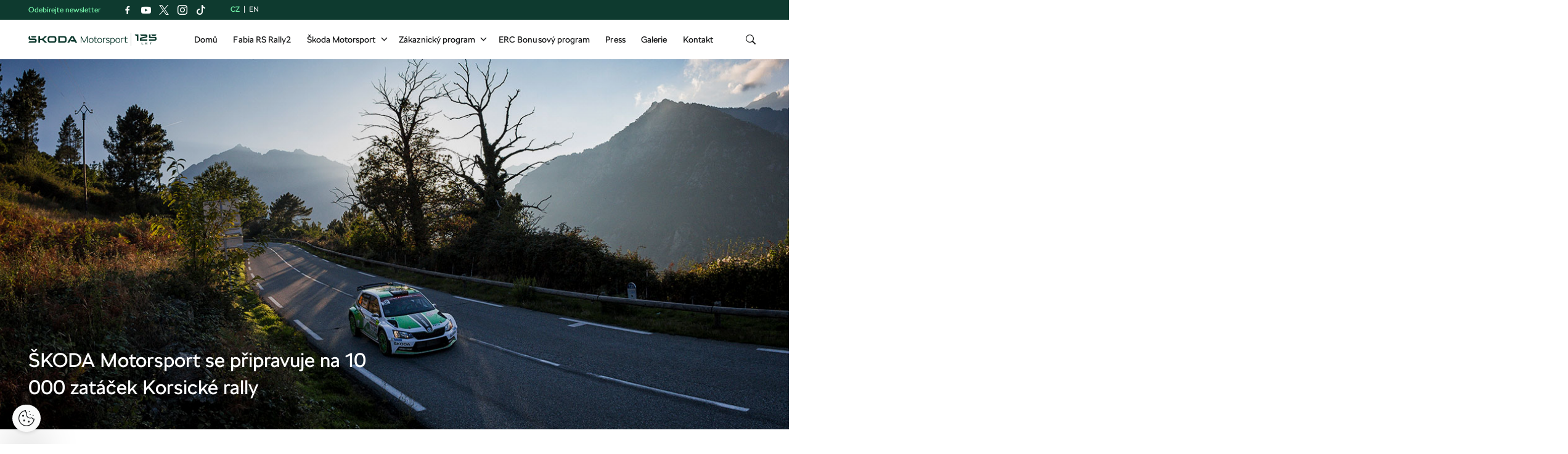

--- FILE ---
content_type: text/html; charset=UTF-8
request_url: https://www.skoda-motorsport.com/cs/skoda-motorsport-se-pripravuje-na-10-000-zatacek-korsicke-rally/
body_size: 18618
content:
<!doctype html>
<html itemscope itemtype="http://schema.org/WebPage" lang="cs-cz">
    <head>
    <meta charset="utf-8">
    <meta http-equiv="x-ua-compatible" content="ie=edge">
    <meta name="viewport" content="width=device-width, initial-scale=1">
    <link rel="apple-touch-icon" sizes="180x180" href="https://www.skoda-motorsport.com/app/themes/skoda-motorsport/favicons/apple-touch-icon.png?v=4">
<link rel="shortcut icon" href="https://www.skoda-motorsport.com/app/themes/skoda-motorsport/favicons/favicon.ico?v=4">
<link rel="icon" type="image/png" href="https://www.skoda-motorsport.com/app/themes/skoda-motorsport/favicons/favicon-16x16.png?v=4" sizes="16x16">
<link rel="icon" type="image/png" href="https://www.skoda-motorsport.com/app/themes/skoda-motorsport/favicons/favicon-32x32.png?v=4" sizes="32x32">
<link rel="icon" type="image/png" href="https://www.skoda-motorsport.com/app/themes/skoda-motorsport/favicons/android-chrome-192x192.png?v=4" sizes="192x192">
<link rel="manifest" href="https://www.skoda-motorsport.com/app/themes/skoda-motorsport/favicons/manifest.json?v=4">
<link rel="shortcut icon" href="https://www.skoda-motorsport.com/app/themes/skoda-motorsport/favicons/favicon.ico?v=4">
<meta name="apple-mobile-web-app-title" content="Škoda Motorsport">
<meta name="application-name" content="Škoda Motorsport">
<meta name="msapplication-TileColor" content="#ffffff">
<meta name="msapplication-TileImage" content="https://www.skoda-motorsport.com/app/themes/skoda-motorsport/favicons/mstile-150x150.png?v=4">
<meta name="msapplication-config" content="https://www.skoda-motorsport.com/app/themes/skoda-motorsport/favicons/browserconfig.xml?v=4">
<meta name="theme-color" content="#ffffff">
    <meta name='robots' content='index, follow, max-image-preview:large, max-snippet:-1, max-video-preview:-1' />
	<style>img:is([sizes="auto" i], [sizes^="auto," i]) { contain-intrinsic-size: 3000px 1500px }</style>
	    <script>(function(w,d,s,l,i){w[l]=w[l]||[];w[l].push({'gtm.start':new Date().getTime(),event:'gtm.js'});var f=d.getElementsByTagName(s)[0],j=d.createElement(s),dl=l!='dataLayer'?'&l='+l:'';j.async=true;j.src='https://www.googletagmanager.com/gtm.js?id='+i+dl;f.parentNode.insertBefore(j,f);})(window,document,'script','dataLayer','GTM-558GXWC');</script><meta name='legal-entity-id' content='260' />
<script type='text/javascript' src='https://cross.skoda-auto.com/sdrive/endpoint.js?v=3'></script>
<script type='text/javascript' src='https://sdrive.azureedge.net/sdrive/zero-tracking.js'></script>
<link rel="alternate" href="https://www.skoda-motorsport.com/en/skoda-motorsport-faces-challenge-10000-corners-tour-de-corse/" hreflang="en" />
<link rel="alternate" href="https://www.skoda-motorsport.com/cs/skoda-motorsport-se-pripravuje-na-10-000-zatacek-korsicke-rally/" hreflang="cs" />

	<!-- This site is optimized with the Yoast SEO plugin v25.9 - https://yoast.com/wordpress/plugins/seo/ -->
	<title>ŠKODA Motorsport se připravuje na 10 000 zatáček Korsické rally - Škoda Motorsport</title>
	<meta name="description" content="Tým ŠKODA se po zledovatělých horských průsmycích Rallye Monte Carlo, vysokorychlostních zasněžených cestách Švédska a šotolinových horských zkouškách v Mexiku připravuje na nejtěžší asfaltovou soutěž světa – Tour de Corse na Korsice (6.–9. dubna 2017). I když nikdo dosud nepočítal množství zatáček na trati této soutěže, organizátoři ji označují jako rally 10 000 zatáček. O nejlepší čas se zde bojuje na tratích, které nemají rovinky delší než 50 metrů." />
	<link rel="canonical" href="https://www.skoda-motorsport.com/cs/skoda-motorsport-se-pripravuje-na-10-000-zatacek-korsicke-rally/" />
	<meta property="og:locale" content="cs_CZ" />
	<meta property="og:locale:alternate" content="en_GB" />
	<meta property="og:type" content="article" />
	<meta property="og:title" content="ŠKODA Motorsport se připravuje na 10 000 zatáček Korsické rally - Škoda Motorsport" />
	<meta property="og:description" content="Tým ŠKODA se po zledovatělých horských průsmycích Rallye Monte Carlo, vysokorychlostních zasněžených cestách Švédska a šotolinových horských zkouškách v Mexiku připravuje na nejtěžší asfaltovou soutěž světa – Tour de Corse na Korsice (6.–9. dubna 2017). I když nikdo dosud nepočítal množství zatáček na trati této soutěže, organizátoři ji označují jako rally 10 000 zatáček. O nejlepší čas se zde bojuje na tratích, které nemají rovinky delší než 50 metrů." />
	<meta property="og:url" content="https://www.skoda-motorsport.com/cs/skoda-motorsport-se-pripravuje-na-10-000-zatacek-korsicke-rally/" />
	<meta property="og:site_name" content="Škoda Motorsport" />
	<meta property="article:published_time" content="2017-04-04T09:54:25+00:00" />
	<meta property="article:modified_time" content="2017-04-05T10:43:36+00:00" />
	<meta property="og:image" content="https://skoda-motorsport.s3.amazonaws.com/com/2017/04/2016-tour-de-corse-header-01-kopecky.jpg" />
	<meta property="og:image:width" content="1366" />
	<meta property="og:image:height" content="600" />
	<meta property="og:image:type" content="image/jpeg" />
	<meta name="author" content="admin" />
	<meta name="twitter:card" content="summary_large_image" />
	<meta name="twitter:label1" content="Written by" />
	<meta name="twitter:data1" content="admin" />
	<meta name="twitter:label2" content="Est. reading time" />
	<meta name="twitter:data2" content="4 minuty" />
	<script type="application/ld+json" class="yoast-schema-graph">{"@context":"https://schema.org","@graph":[{"@type":"WebPage","@id":"https://www.skoda-motorsport.com/cs/skoda-motorsport-se-pripravuje-na-10-000-zatacek-korsicke-rally/","url":"https://www.skoda-motorsport.com/cs/skoda-motorsport-se-pripravuje-na-10-000-zatacek-korsicke-rally/","name":"ŠKODA Motorsport se připravuje na 10 000 zatáček Korsické rally - Škoda Motorsport","isPartOf":{"@id":"https://www.skoda-motorsport.com/cs/#website"},"primaryImageOfPage":{"@id":"https://www.skoda-motorsport.com/cs/skoda-motorsport-se-pripravuje-na-10-000-zatacek-korsicke-rally/#primaryimage"},"image":{"@id":"https://www.skoda-motorsport.com/cs/skoda-motorsport-se-pripravuje-na-10-000-zatacek-korsicke-rally/#primaryimage"},"thumbnailUrl":"https://skoda-motorsport.s3.amazonaws.com/com/2017/04/2016-tour-de-corse-header-01-kopecky.jpg","datePublished":"2017-04-04T09:54:25+00:00","dateModified":"2017-04-05T10:43:36+00:00","author":{"@id":"https://www.skoda-motorsport.com/cs/#/schema/person/7c6e9891e57fe77c585122159e5643fe"},"description":"Tým ŠKODA se po zledovatělých horských průsmycích Rallye Monte Carlo, vysokorychlostních zasněžených cestách Švédska a šotolinových horských zkouškách v Mexiku připravuje na nejtěžší asfaltovou soutěž světa – Tour de Corse na Korsice (6.–9. dubna 2017). I když nikdo dosud nepočítal množství zatáček na trati této soutěže, organizátoři ji označují jako rally 10 000 zatáček. O nejlepší čas se zde bojuje na tratích, které nemají rovinky delší než 50 metrů.","breadcrumb":{"@id":"https://www.skoda-motorsport.com/cs/skoda-motorsport-se-pripravuje-na-10-000-zatacek-korsicke-rally/#breadcrumb"},"inLanguage":"cs","potentialAction":[{"@type":"ReadAction","target":["https://www.skoda-motorsport.com/cs/skoda-motorsport-se-pripravuje-na-10-000-zatacek-korsicke-rally/"]}]},{"@type":"ImageObject","inLanguage":"cs","@id":"https://www.skoda-motorsport.com/cs/skoda-motorsport-se-pripravuje-na-10-000-zatacek-korsicke-rally/#primaryimage","url":"https://skoda-motorsport.s3.amazonaws.com/com/2017/04/2016-tour-de-corse-header-01-kopecky.jpg","contentUrl":"https://skoda-motorsport.s3.amazonaws.com/com/2017/04/2016-tour-de-corse-header-01-kopecky.jpg","width":1366,"height":600,"caption":"Jan Kopecký / Pavel Dresler, ŠKODA FABIA R5, ŠKODA Motorsport. Tour de Corse 2016"},{"@type":"BreadcrumbList","@id":"https://www.skoda-motorsport.com/cs/skoda-motorsport-se-pripravuje-na-10-000-zatacek-korsicke-rally/#breadcrumb","itemListElement":[{"@type":"ListItem","position":1,"name":"Home","item":"https://www.skoda-motorsport.com/cs/"},{"@type":"ListItem","position":2,"name":"ŠKODA Motorsport se připravuje na 10 000 zatáček Korsické rally"}]},{"@type":"WebSite","@id":"https://www.skoda-motorsport.com/cs/#website","url":"https://www.skoda-motorsport.com/cs/","name":"Škoda Motorsport","description":"Motorsport by Škoda","potentialAction":[{"@type":"SearchAction","target":{"@type":"EntryPoint","urlTemplate":"https://www.skoda-motorsport.com/cs/?s={search_term_string}"},"query-input":{"@type":"PropertyValueSpecification","valueRequired":true,"valueName":"search_term_string"}}],"inLanguage":"cs"},{"@type":"Person","@id":"https://www.skoda-motorsport.com/cs/#/schema/person/7c6e9891e57fe77c585122159e5643fe","name":"admin","image":{"@type":"ImageObject","inLanguage":"cs","@id":"https://www.skoda-motorsport.com/cs/#/schema/person/image/","url":"https://secure.gravatar.com/avatar/e176fd08f03532ef33b33ea9f47d095cbae7f0e08c8f4941100065aa303192bb?s=96&d=mm&r=g","contentUrl":"https://secure.gravatar.com/avatar/e176fd08f03532ef33b33ea9f47d095cbae7f0e08c8f4941100065aa303192bb?s=96&d=mm&r=g","caption":"admin"}}]}</script>
	<!-- / Yoast SEO plugin. -->


<link rel='dns-prefetch' href='//skoda-motorsport.s3.amazonaws.com' />
<link rel='stylesheet' id='wp-block-library-css' href='https://www.skoda-motorsport.com/wp/wp-includes/css/dist/block-library/style.min.css?ver=6.8.3' type='text/css' media='all' />
<style id='classic-theme-styles-inline-css' type='text/css'>
/*! This file is auto-generated */
.wp-block-button__link{color:#fff;background-color:#32373c;border-radius:9999px;box-shadow:none;text-decoration:none;padding:calc(.667em + 2px) calc(1.333em + 2px);font-size:1.125em}.wp-block-file__button{background:#32373c;color:#fff;text-decoration:none}
</style>
<style id='global-styles-inline-css' type='text/css'>
:root{--wp--preset--aspect-ratio--square: 1;--wp--preset--aspect-ratio--4-3: 4/3;--wp--preset--aspect-ratio--3-4: 3/4;--wp--preset--aspect-ratio--3-2: 3/2;--wp--preset--aspect-ratio--2-3: 2/3;--wp--preset--aspect-ratio--16-9: 16/9;--wp--preset--aspect-ratio--9-16: 9/16;--wp--preset--color--black: #000000;--wp--preset--color--cyan-bluish-gray: #abb8c3;--wp--preset--color--white: #ffffff;--wp--preset--color--pale-pink: #f78da7;--wp--preset--color--vivid-red: #cf2e2e;--wp--preset--color--luminous-vivid-orange: #ff6900;--wp--preset--color--luminous-vivid-amber: #fcb900;--wp--preset--color--light-green-cyan: #7bdcb5;--wp--preset--color--vivid-green-cyan: #00d084;--wp--preset--color--pale-cyan-blue: #8ed1fc;--wp--preset--color--vivid-cyan-blue: #0693e3;--wp--preset--color--vivid-purple: #9b51e0;--wp--preset--gradient--vivid-cyan-blue-to-vivid-purple: linear-gradient(135deg,rgba(6,147,227,1) 0%,rgb(155,81,224) 100%);--wp--preset--gradient--light-green-cyan-to-vivid-green-cyan: linear-gradient(135deg,rgb(122,220,180) 0%,rgb(0,208,130) 100%);--wp--preset--gradient--luminous-vivid-amber-to-luminous-vivid-orange: linear-gradient(135deg,rgba(252,185,0,1) 0%,rgba(255,105,0,1) 100%);--wp--preset--gradient--luminous-vivid-orange-to-vivid-red: linear-gradient(135deg,rgba(255,105,0,1) 0%,rgb(207,46,46) 100%);--wp--preset--gradient--very-light-gray-to-cyan-bluish-gray: linear-gradient(135deg,rgb(238,238,238) 0%,rgb(169,184,195) 100%);--wp--preset--gradient--cool-to-warm-spectrum: linear-gradient(135deg,rgb(74,234,220) 0%,rgb(151,120,209) 20%,rgb(207,42,186) 40%,rgb(238,44,130) 60%,rgb(251,105,98) 80%,rgb(254,248,76) 100%);--wp--preset--gradient--blush-light-purple: linear-gradient(135deg,rgb(255,206,236) 0%,rgb(152,150,240) 100%);--wp--preset--gradient--blush-bordeaux: linear-gradient(135deg,rgb(254,205,165) 0%,rgb(254,45,45) 50%,rgb(107,0,62) 100%);--wp--preset--gradient--luminous-dusk: linear-gradient(135deg,rgb(255,203,112) 0%,rgb(199,81,192) 50%,rgb(65,88,208) 100%);--wp--preset--gradient--pale-ocean: linear-gradient(135deg,rgb(255,245,203) 0%,rgb(182,227,212) 50%,rgb(51,167,181) 100%);--wp--preset--gradient--electric-grass: linear-gradient(135deg,rgb(202,248,128) 0%,rgb(113,206,126) 100%);--wp--preset--gradient--midnight: linear-gradient(135deg,rgb(2,3,129) 0%,rgb(40,116,252) 100%);--wp--preset--font-size--small: 13px;--wp--preset--font-size--medium: 20px;--wp--preset--font-size--large: 36px;--wp--preset--font-size--x-large: 42px;--wp--preset--spacing--20: 0.44rem;--wp--preset--spacing--30: 0.67rem;--wp--preset--spacing--40: 1rem;--wp--preset--spacing--50: 1.5rem;--wp--preset--spacing--60: 2.25rem;--wp--preset--spacing--70: 3.38rem;--wp--preset--spacing--80: 5.06rem;--wp--preset--shadow--natural: 6px 6px 9px rgba(0, 0, 0, 0.2);--wp--preset--shadow--deep: 12px 12px 50px rgba(0, 0, 0, 0.4);--wp--preset--shadow--sharp: 6px 6px 0px rgba(0, 0, 0, 0.2);--wp--preset--shadow--outlined: 6px 6px 0px -3px rgba(255, 255, 255, 1), 6px 6px rgba(0, 0, 0, 1);--wp--preset--shadow--crisp: 6px 6px 0px rgba(0, 0, 0, 1);}:where(.is-layout-flex){gap: 0.5em;}:where(.is-layout-grid){gap: 0.5em;}body .is-layout-flex{display: flex;}.is-layout-flex{flex-wrap: wrap;align-items: center;}.is-layout-flex > :is(*, div){margin: 0;}body .is-layout-grid{display: grid;}.is-layout-grid > :is(*, div){margin: 0;}:where(.wp-block-columns.is-layout-flex){gap: 2em;}:where(.wp-block-columns.is-layout-grid){gap: 2em;}:where(.wp-block-post-template.is-layout-flex){gap: 1.25em;}:where(.wp-block-post-template.is-layout-grid){gap: 1.25em;}.has-black-color{color: var(--wp--preset--color--black) !important;}.has-cyan-bluish-gray-color{color: var(--wp--preset--color--cyan-bluish-gray) !important;}.has-white-color{color: var(--wp--preset--color--white) !important;}.has-pale-pink-color{color: var(--wp--preset--color--pale-pink) !important;}.has-vivid-red-color{color: var(--wp--preset--color--vivid-red) !important;}.has-luminous-vivid-orange-color{color: var(--wp--preset--color--luminous-vivid-orange) !important;}.has-luminous-vivid-amber-color{color: var(--wp--preset--color--luminous-vivid-amber) !important;}.has-light-green-cyan-color{color: var(--wp--preset--color--light-green-cyan) !important;}.has-vivid-green-cyan-color{color: var(--wp--preset--color--vivid-green-cyan) !important;}.has-pale-cyan-blue-color{color: var(--wp--preset--color--pale-cyan-blue) !important;}.has-vivid-cyan-blue-color{color: var(--wp--preset--color--vivid-cyan-blue) !important;}.has-vivid-purple-color{color: var(--wp--preset--color--vivid-purple) !important;}.has-black-background-color{background-color: var(--wp--preset--color--black) !important;}.has-cyan-bluish-gray-background-color{background-color: var(--wp--preset--color--cyan-bluish-gray) !important;}.has-white-background-color{background-color: var(--wp--preset--color--white) !important;}.has-pale-pink-background-color{background-color: var(--wp--preset--color--pale-pink) !important;}.has-vivid-red-background-color{background-color: var(--wp--preset--color--vivid-red) !important;}.has-luminous-vivid-orange-background-color{background-color: var(--wp--preset--color--luminous-vivid-orange) !important;}.has-luminous-vivid-amber-background-color{background-color: var(--wp--preset--color--luminous-vivid-amber) !important;}.has-light-green-cyan-background-color{background-color: var(--wp--preset--color--light-green-cyan) !important;}.has-vivid-green-cyan-background-color{background-color: var(--wp--preset--color--vivid-green-cyan) !important;}.has-pale-cyan-blue-background-color{background-color: var(--wp--preset--color--pale-cyan-blue) !important;}.has-vivid-cyan-blue-background-color{background-color: var(--wp--preset--color--vivid-cyan-blue) !important;}.has-vivid-purple-background-color{background-color: var(--wp--preset--color--vivid-purple) !important;}.has-black-border-color{border-color: var(--wp--preset--color--black) !important;}.has-cyan-bluish-gray-border-color{border-color: var(--wp--preset--color--cyan-bluish-gray) !important;}.has-white-border-color{border-color: var(--wp--preset--color--white) !important;}.has-pale-pink-border-color{border-color: var(--wp--preset--color--pale-pink) !important;}.has-vivid-red-border-color{border-color: var(--wp--preset--color--vivid-red) !important;}.has-luminous-vivid-orange-border-color{border-color: var(--wp--preset--color--luminous-vivid-orange) !important;}.has-luminous-vivid-amber-border-color{border-color: var(--wp--preset--color--luminous-vivid-amber) !important;}.has-light-green-cyan-border-color{border-color: var(--wp--preset--color--light-green-cyan) !important;}.has-vivid-green-cyan-border-color{border-color: var(--wp--preset--color--vivid-green-cyan) !important;}.has-pale-cyan-blue-border-color{border-color: var(--wp--preset--color--pale-cyan-blue) !important;}.has-vivid-cyan-blue-border-color{border-color: var(--wp--preset--color--vivid-cyan-blue) !important;}.has-vivid-purple-border-color{border-color: var(--wp--preset--color--vivid-purple) !important;}.has-vivid-cyan-blue-to-vivid-purple-gradient-background{background: var(--wp--preset--gradient--vivid-cyan-blue-to-vivid-purple) !important;}.has-light-green-cyan-to-vivid-green-cyan-gradient-background{background: var(--wp--preset--gradient--light-green-cyan-to-vivid-green-cyan) !important;}.has-luminous-vivid-amber-to-luminous-vivid-orange-gradient-background{background: var(--wp--preset--gradient--luminous-vivid-amber-to-luminous-vivid-orange) !important;}.has-luminous-vivid-orange-to-vivid-red-gradient-background{background: var(--wp--preset--gradient--luminous-vivid-orange-to-vivid-red) !important;}.has-very-light-gray-to-cyan-bluish-gray-gradient-background{background: var(--wp--preset--gradient--very-light-gray-to-cyan-bluish-gray) !important;}.has-cool-to-warm-spectrum-gradient-background{background: var(--wp--preset--gradient--cool-to-warm-spectrum) !important;}.has-blush-light-purple-gradient-background{background: var(--wp--preset--gradient--blush-light-purple) !important;}.has-blush-bordeaux-gradient-background{background: var(--wp--preset--gradient--blush-bordeaux) !important;}.has-luminous-dusk-gradient-background{background: var(--wp--preset--gradient--luminous-dusk) !important;}.has-pale-ocean-gradient-background{background: var(--wp--preset--gradient--pale-ocean) !important;}.has-electric-grass-gradient-background{background: var(--wp--preset--gradient--electric-grass) !important;}.has-midnight-gradient-background{background: var(--wp--preset--gradient--midnight) !important;}.has-small-font-size{font-size: var(--wp--preset--font-size--small) !important;}.has-medium-font-size{font-size: var(--wp--preset--font-size--medium) !important;}.has-large-font-size{font-size: var(--wp--preset--font-size--large) !important;}.has-x-large-font-size{font-size: var(--wp--preset--font-size--x-large) !important;}
:where(.wp-block-post-template.is-layout-flex){gap: 1.25em;}:where(.wp-block-post-template.is-layout-grid){gap: 1.25em;}
:where(.wp-block-columns.is-layout-flex){gap: 2em;}:where(.wp-block-columns.is-layout-grid){gap: 2em;}
:root :where(.wp-block-pullquote){font-size: 1.5em;line-height: 1.6;}
</style>
<link rel='stylesheet' id='siteorigin-panels-front-css' href='https://www.skoda-motorsport.com/app/mu-plugins/siteorigin-panels/css/front-flex.min.css?ver=2.29.22' type='text/css' media='all' />
<link rel='stylesheet' id='flickity-css' href='https://skoda-motorsport.s3.amazonaws.com/assets/26.1.7/skoda-motorsport/dist/styles/flickity.css?ver=6.8.3' type='text/css' media='all' />
<link rel='stylesheet' id='ys/main-css' href='https://skoda-motorsport.s3.amazonaws.com/assets/26.1.7/skoda-motorsport/dist/styles/main.css?ver=6.8.3' type='text/css' media='all' />
<link rel='stylesheet' id='lite-css-css' href='https://skoda-motorsport.s3.amazonaws.com/assets/26.1.7/skoda-motorsport/dist/styles/lite.css?ver=6.8.3' type='text/css' media='all' />
<link rel='stylesheet' id='ys_wp_plugin_skoda_banner_assets_publicassets_public_css-css' href='https://www.skoda-motorsport.com/app/mu-plugins/skoda-banner/assets/dist/b0ed3cdc573f98510718.css?ver=6.8.3' type='text/css' media='all' />
<script type="text/javascript" id="ys_wp_plugin_skoda_analytics_assets_publicassets_js-js-extra">
/* <![CDATA[ */
var ys_wp_plugin_skoda_analytics_assets_publicassets_js = {"debug":"","page":{"name":"\u0160KODA Motorsport se p\u0159ipravuje na 10 000 zat\u00e1\u010dek Korsick\u00e9 rally - \u0160koda Motorsport","language":"cs-cz","type":"Article","labels":{"categories":["WRC","Tov\u00e1rn\u00ed t\u00fdm"],"global":[]}},"importerBid":"260"};
/* ]]> */
</script>
<script type="text/javascript" src="https://www.skoda-motorsport.com/app/mu-plugins/skoda-analytics/assets/dist/b3d2631eb66dafdf8596.js?ver=6.8.3" id="ys_wp_plugin_skoda_analytics_assets_publicassets_js-js"></script>
<script type="text/javascript" id="jquery-core-js-extra">
/* <![CDATA[ */
var ys_ajax_loader = {"ajax_url":"https:\/\/www.skoda-motorsport.com\/wp\/wp-admin\/admin-ajax.php","nonce":"f75c2e1cfb"};
var mailguide = {"rest":{"create":"https:\/\/www.skoda-motorsport.com\/wp-json\/newsletter\/v1\/subscriber\/create"}};
var ys = {"admin_url":"https:\/\/www.skoda-motorsport.com\/wp\/wp-admin\/admin.php","ajax_url":"https:\/\/www.skoda-motorsport.com\/wp\/wp-admin\/admin-ajax.php","upload_dir":{"path":"\/var\/www\/html\/web\/app\/uploads\/2026\/02","url":"https:\/\/www.skoda-motorsport.com\/app\/uploads\/2026\/02","subdir":"\/2026\/02","basedir":"\/var\/www\/html\/web\/app\/uploads","baseurl":"https:\/\/www.skoda-motorsport.com\/app\/uploads","error":false},"skoda_banner_category":{"categories":[],"api":{"banners":"https:\/\/www.skoda-motorsport.com\/wp-json\/skoda-banners\/v1\/list\/cs"}},"skodaBanner":{"debug":true,"delayBetweenLightbox":600,"disabled":false,"popupClass":"sa-bnr-over","positionClass":"sa-bnr-position","siteId":1,"triggerExpiration":30,"widgetClass":"sa-bnr-widget","pageOverride":{"popupBanners":[],"positionalBanners":[]}}};
/* ]]> */
</script>
<script type="text/javascript" src="https://ajax.googleapis.com/ajax/libs/jquery/3.7.1/jquery.min.js" id="jquery-core-js"></script>
<script>(window.jQuery && jQuery.noConflict()) || document.write('<script src="https://www.skoda-motorsport.com/wp/wp-includes/js/jquery/jquery.js"><\/script>')</script>
<script type="text/javascript" src="https://code.jquery.com/jquery-migrate-3.4.1.min.js" id="jquery-migrate-js"></script>
<script type="text/javascript" id="ys-wp-data-store-js-extra">
/* <![CDATA[ */
var dataStore = {"storageCookieName":"b3740f9bcbfc72e2347042b58109669f"};
/* ]]> */
</script>
<script>(window.jQuery && jQuery.noConflict()) || document.write('<script src="https://www.skoda-motorsport.com/wp/wp-includes/js/jquery/jquery-migrate.js"><\/script>')</script>
<script type="text/javascript" src="https://www.skoda-motorsport.com/app/mu-plugins/data-store/js/dist/226370971fc7b079d011.js?ver=6.8.3" id="ys-wp-data-store-js"></script>
<script type="text/javascript" src="https://www.skoda-motorsport.com/app/mu-plugins/ys-search-filter/js/module.js?ver=6.8.3" id="ys-search-filter-module-js-js"></script>
<style media="all" id="siteorigin-panels-layouts-head">/* Layout 19991 */ #pgc-19991-0-0 { width:100%;width:calc(100% - ( 0 * 30px ) ) } #pl-19991 .so-panel { margin-bottom:30px } #pl-19991 .so-panel:last-of-type { margin-bottom:0px } @media (max-width:780px){ #pg-19991-0.panel-no-style, #pg-19991-0.panel-has-style > .panel-row-style, #pg-19991-0 { -webkit-flex-direction:column;-ms-flex-direction:column;flex-direction:column } #pg-19991-0 > .panel-grid-cell , #pg-19991-0 > .panel-row-style > .panel-grid-cell { width:100%;margin-right:0 } #pl-19991 .panel-grid-cell { padding:0 } #pl-19991 .panel-grid .panel-grid-cell-empty { display:none } #pl-19991 .panel-grid .panel-grid-cell-mobile-last { margin-bottom:0px }  } </style><link rel="icon" href="https://skoda-motorsport.s3.amazonaws.com/com/2023/01/Skoda_Picturemark_RGB_Electric_Green-small-150x150.png" sizes="32x32" />
<link rel="icon" href="https://skoda-motorsport.s3.amazonaws.com/com/2023/01/Skoda_Picturemark_RGB_Electric_Green-small.png" sizes="192x192" />
<link rel="apple-touch-icon" href="https://skoda-motorsport.s3.amazonaws.com/com/2023/01/Skoda_Picturemark_RGB_Electric_Green-small.png" />
<meta name="msapplication-TileImage" content="https://skoda-motorsport.s3.amazonaws.com/com/2023/01/Skoda_Picturemark_RGB_Electric_Green-small.png" />
		<style type="text/css" id="wp-custom-css">
			.search-results .file-type.doc:before, .search-results  .file-type[href$=".doc"]:before {
	display: none;
}		</style>
		</head>
    <body class="wp-singular post-template-default single single-post postid-19991 single-format-standard wp-theme-skoda-motorsport siteorigin-panels siteorigin-panels-before-js skoda-motorsport-se-pripravuje-na-10-000-zatacek-korsicke-rally sidebar-primary">
        <noscript><iframe src="https://www.googletagmanager.com/ns.html?id=GTM-558GXWC" height="0" width="0" style="display:none;visibility:hidden"></iframe></noscript>    <script>
        (function (doc) {
            var scripts = doc.getElementsByTagName('script');
            var script = scripts[scripts.length - 1];
            var xhr = new XMLHttpRequest();
            xhr.onload = function () {
                var div = doc.createElement('div');
                div.innerHTML = this.responseText;
                div.style.height = '0';
                div.style.width = '0';
                div.style.absolute = 'absolute';
                div.style.visibility = 'hidden';
                script.parentNode.insertBefore(div, script)
            };
            xhr.open('get', 'https://skoda-motorsport.s3.amazonaws.com/assets/26.1.7/skoda-motorsport/dist/images/icons/svgstore.svg', true);
            xhr.send();
        })(document);
    </script>
    <header class="header">
    <div class="header-topbar">
        <div class="container header-top topbar">
            <div class="topbar__newsletter">
    Odebírejte newsletter</div>
                        <section class="social-links-header">
                        <ul class="social-links btn-group social">
                    <li>
                <a class="icon icon-facebook" href="https://www.facebook.com/motorsportskoda/" target="about:blank" data-label="Facebook"></a>
            </li>
                        <li>
                <a class="icon icon-youtube" href="https://www.youtube.com/user/motorsportskoda" target="about:blank" data-label="Youtube"></a>
            </li>
                        <li>
                <a class="icon icon-x" href="https://twitter.com/motorsportskoda" target="about:blank" data-label="Twitter"></a>
            </li>
                        <li>
                <a class="icon icon-instagram" href="https://www.instagram.com/skodamotorsport/" target="about:blank" data-label="Instagram"></a>
            </li>
                        <li>
                <a class="icon icon-tiktok" href="https://www.tiktok.com/@skoda_motorsport" target="about:blank" data-label="Tiktok"></a>
            </li>
                    </ul>
                    </section>
                        <ul class="lang-switch">
    <li class="lang-item lang-item-47 lang-item-cs current-lang"><span>cz</span></li><li class="lang-item lang-item-50 lang-item-en"><a href="/en/skoda-motorsport-faces-challenge-10000-corners-tour-de-corse/">en</a></li></ul>
        </div>
    </div>
    <div class="topbar__dropdown">
    <div class="topbar__dropdown__newsletter hidden">
        <form method="POST" class="mailguide-form mailguide-subscribe">
            <input type='hidden' name='language' value='cs_CZ' />
            <label>
                Odebírejte náš newsletter, ať vám už nic neunikne:            </label>
            <div class="response-wrapper">
                <div class="response"></div>
            </div>
            <input class="title-name" type="text" name="title-nme-field" value="Your title and name" required="required" />
            <div class="topbar__dropdown__newsletter-form">
                <input name="lang" type="hidden" value="cs" />
                <input name="email" class="email form-control wpforms-field" type="email" value="" placeholder="Zadejte svůj e-mail" />
                <button class="btn-wlc btn-primary" type="submit">Přihlásit</button>
            </div>
            <div class="topbar__dropdown__newsletter__terms terms">
                <input id="mailguide_terms_dropdown" class="checkbox" name="terms" type="checkbox" value="true" required/>
                <label for="mailguide_terms_dropdown">
                    Tímto uděluji <a href="https://www.skoda-motorsport.com/cs/dokumenty/memorandum/" target="_blank">souhlas se zpracováním</a> svých osobních údajů za účelem informování o produktech, službách a událostech souvisejících se Škoda Auto.                        <span class="manage-subscription-link" style="display: block">
                            <a href="https://www.skoda-storyboard.com/cs/sprava-newsletteru/">Správa newsletteru</a>
                        </span>
                                        </label>
            </div>
        </form>
    </div>
</div>
    <div class="container">
        <nav class="primary-nav" role="navigation">
            <a class="logo" href="https://www.skoda-motorsport.com/cs/" title="Zpět na domovskou stránku">
                <img src="https://skoda-motorsport.s3.amazonaws.com/assets/26.1.7/skoda-motorsport/dist/images/motorsport-125-let.svg" alt="Škoda Motorsport"/>
             </a>

            <ul id="menu-hlavni-navigace" class="menu"><li id="menu-item-11210" class="menu-item menu-item-type-post_type menu-item-object-page menu-item-home menu-item-11210"><a href="https://www.skoda-motorsport.com/cs/">Domů</a></li>
<li id="menu-item-55836" class="menu-item menu-item-type-post_type menu-item-object-page menu-item-55836"><a href="https://www.skoda-motorsport.com/cs/skoda-fabia-rs-rally2/">Fabia RS Rally2</a></li>
<li id="menu-item-51135" class="menu-item menu-item-type-custom menu-item-object-custom menu-item-has-children menu-item-51135"><a href="#">Škoda Motorsport</a>
<ul class="sub-menu">
	<li id="menu-item-58570" class="menu-item menu-item-type-post_type menu-item-object-page menu-item-58570"><a href="https://www.skoda-motorsport.com/cs/o-nas/">O nás</a></li>
	<li id="menu-item-57964" class="menu-item menu-item-type-post_type menu-item-object-page menu-item-57964"><a href="https://www.skoda-motorsport.com/cs/historie/">Historie</a></li>
	<li id="menu-item-70515" class="menu-item menu-item-type-post_type menu-item-object-page menu-item-70515"><a href="https://www.skoda-motorsport.com/cs/enyaq-rs-race/">Enyaq RS Race</a></li>
	<li id="menu-item-69650" class="menu-item menu-item-type-post_type menu-item-object-page menu-item-69650"><a href="https://www.skoda-motorsport.com/cs/udrzitelnost-2/">Udržitelnost</a></li>
</ul>
</li>
<li id="menu-item-66607" class="menu-item menu-item-type-custom menu-item-object-custom menu-item-has-children menu-item-66607"><a href="#">Zákaznický program</a>
<ul class="sub-menu">
	<li id="menu-item-16879" class="menu-item menu-item-type-post_type menu-item-object-page menu-item-16879"><a href="https://www.skoda-motorsport.com/cs/zakaznicky-program-skoda-motorsport/">Zákaznický program</a></li>
</ul>
</li>
<li id="menu-item-62234" class="menu-item menu-item-type-post_type menu-item-object-page menu-item-62234"><a href="https://www.skoda-motorsport.com/cs/erc-bonusovy-program-pro-zakazniky-skoda-motorsport/">ERC Bonusový program</a></li>
<li id="menu-item-53496" class="menu-item menu-item-type-taxonomy menu-item-object-category menu-item-53496"><a href="https://www.skoda-motorsport.com/cs/category/tiskove-zpravy/">Press</a></li>
<li id="menu-item-12536" class="menu-item menu-item-type-custom menu-item-object-custom menu-item-12536"><a href="/cs/?s=&#038;gallery=1">Galerie</a></li>
<li id="menu-item-12593" class="menu-item menu-item-type-post_type menu-item-object-page menu-item-12593"><a href="https://www.skoda-motorsport.com/cs/kontakt/">Kontakt</a></li>
</ul>            <ul class="icons">
                <li class="mobile-menu-button"><a href="#"><i class="icon icon-bars"></i></a></li>
                <li class="search-button">
                    <button><i class="icon icon-search"></i></button>
                    <ul>
                        <li>
                            <form method="get" action="https://www.skoda-motorsport.com/cs/" class="header-search-form">
                                <button class="search-icon" type="submit"><i class="icon icon-search"></i></button>
                                <input
                                    type="text"
                                    name="s"
                                    value=""
                                    autocomplete="off"
                                    placeholder="Hledat"
                                    required="required" />
                            </form>
                        </li>
                    </ul>
                </li>
            </ul>
        </nav>
    </div>
</header>
    <div class="carousel lazy slide carousel-fade">
        <div class="carousel-inner">
                    <div class="item post-19991 post type-post status-publish format-standard has-post-thumbnail hentry category-mistrovstvi-sveta-v-rally category-tovarni-tym tag-andreas-mikkelsen tag-jan-kopecky tag-tour-de-corse-cs tag-tovarni-tym-skoda-motorsport tag-wrc2-mistrovstvi-sveta-v-rally container active">
                            <div class="entry-featured-image">
                    <img src="https://skoda-motorsport.s3.amazonaws.com/com/2017/04/2016-tour-de-corse-header-01-kopecky.jpg"
                         srcset="https://skoda-motorsport.s3.amazonaws.com/com/2017/04/2016-tour-de-corse-header-01-kopecky.jpg 1366w, https://skoda-motorsport.s3.amazonaws.com/com/2017/04/2016-tour-de-corse-header-01-kopecky-300x132.jpg 300w, https://skoda-motorsport.s3.amazonaws.com/com/2017/04/2016-tour-de-corse-header-01-kopecky-768x337.jpg 768w, https://skoda-motorsport.s3.amazonaws.com/com/2017/04/2016-tour-de-corse-header-01-kopecky-1024x450.jpg 1024w"
                         sizes="(max-width: 1366px) 100vw, 1366px"
                         alt="ŠKODA Motorsport se připravuje na 10 000 zatáček Korsické rally"
                         class="middle center" />
                </div>
                        <div class="item-content container">
                                <div class="carousel-caption" >
                    <div
                        class="entry-body"
                        style="width: 50%">
                                                <h1 class="entry-title">
                            <span style="">ŠKODA Motorsport se připravuje na 10 000 zatáček Korsické rally</span>
                        </h1>
                                            </div>
                </div>
                            </div>
        </div>
                </div>
    </div>
            <div class="wrap container" role="document">
            <div class="content row">
                <main class="main">
                    <article class="post-19991 post type-post status-publish format-standard has-post-thumbnail hentry category-mistrovstvi-sveta-v-rally category-tovarni-tym tag-andreas-mikkelsen tag-jan-kopecky tag-tour-de-corse-cs tag-tovarni-tym-skoda-motorsport tag-wrc2-mistrovstvi-sveta-v-rally" data-post-id="19991" data-publish-date="2017-04-04T09:54:25+00:00" data-publish-day="Tuesday" data-content-type="Post" data-headline-length="68" data-categories="[&quot;WRC&quot;,&quot;Tov\u00e1rn\u00ed t\u00fdm&quot;]" data-author="admin" data-content-length="588">
    <div class="entry-meta">
                    <a class="label post-category" href="https://www.skoda-motorsport.com/cs/category/mistrovstvi-sveta-v-rally/" title="WRC">WRC</a>
        <time class="label post-date" datetime="2017-04-04T09:54:25+00:00" itemprop="datePublished" content="2017-04-04T09:54:25+00:00">04. 04. 2017</time>
        
                <div class="btn-group social color">
                    <a class="btn icon icon-share"></a>
                    <div class="social-container"><a target="_blank" class="btn icon icon-facebook icon-facebook-bg" href="https://www.facebook.com/dialog/share?href=https%3A%2F%2Fwww.skoda-motorsport.com%2Fcs%2Fskoda-motorsport-se-pripravuje-na-10-000-zatacek-korsicke-rally%2F&app_id=1061100797283762"></a><a target="_blank" class="btn icon icon-x icon-x-bg" href="https://twitter.com/intent/tweet?url=https%3A%2F%2Fwww.skoda-motorsport.com%2Fcs%2Fskoda-motorsport-se-pripravuje-na-10-000-zatacek-korsicke-rally%2F&text"></a></div>
                </div></div>
    <div class="entry-content">
        <strong><div id="pl-19991"  class="panel-layout" ><div id="pg-19991-0"  class="panel-grid panel-no-style" ><div id="pgc-19991-0-0"  class="panel-grid-cell" ><div id="panel-19991-0-0-0" class="so-panel widget widget_sow-editor panel-first-child" data-index="0" ><div
			
			class="so-widget-sow-editor so-widget-sow-editor-base"
			
		>
<div class="siteorigin-widget-tinymce textwidget">
	<p>​Na Korsice se jede pouhých deset měřených rychlostních zkoušek, každá z nich je ale velmi náročná zejména z důvodu značné délky. V neděli se pojede nejtěžší vysilující „erzeta“ mezi Antisanti a Poggio do Nazza, která je nepřetržitou sekvencí zatáček o délce 54 kilometrů. „Právě tam je nutná maximální koncentrace. I ta nejmenší chyba bude potrestána,“ říká šéf ŠKODA Motorsport Michal Hrabánek. A dodává: „Pro jezdce je prioritou číslo jedna sledování stavu pneumatik. Když pojedete příliš agresivně, zaplatíte za to dramatickým zhoršením přilnavosti.“</p>
<p>Změny v kalendáři přesunuly Tour de Corse opět na jaro, které je známé svým nevyzpytatelným aprílovým počasím. Veteráni této soutěže pamatují, jak přicházely náhlé přívalové deště, po nichž se povrchy silnic náhle měnily v kluziště. To je další faktor, který Korsické rally dodává další dávku dramatičnosti.</p>
<p> </p>
<figure id="attachment_17383" aria-describedby="caption-attachment-17383" style="width: 1024px" class="wp-caption alignnone"><div class="social-wrapper social-wrapper-image">
                <div class="btn-group social color">
                    <a class="btn icon icon-share"></a>
                    <div class="social-container"><a target="_blank" class="btn icon icon-facebook icon-facebook-bg" href="https://www.facebook.com/dialog/share?href=https%3A%2F%2Fwww.skoda-motorsport.com%2Fcs%2Fskoda-motorsport-se-pripravuje-na-10-000-zatacek-korsicke-rally%2F%3Fsc%3D17383&app_id=1061100797283762"></a><a target="_blank" class="btn icon icon-x icon-x-bg" href="https://twitter.com/intent/tweet?url=https%3A%2F%2Fwww.skoda-motorsport.com%2Fcs%2Fskoda-motorsport-se-pripravuje-na-10-000-zatacek-korsicke-rally%2F%3Fsc%3D17383&text"></a><a target="_blank" class="btn icon icon-pinterest icon-pinterest-bg" href="https://pinterest.com/pin/create/bookmarklet?url=https%3A%2F%2Fwww.skoda-motorsport.com%2Fcs%2Fskoda-motorsport-se-pripravuje-na-10-000-zatacek-korsicke-rally%2F%3Fsc%3D17383&media=https%3A%2F%2Fskoda-motorsport.s3.amazonaws.com%2Fcom%2F2017%2F01%2F2017-01-22-rallye-automobile-de-monte-carlo-day4-106-mikkelsen.jpg&description"></a></div>
                </div><a href="https://skoda-motorsport.s3.amazonaws.com/com/2017/01/2017-01-22-rallye-automobile-de-monte-carlo-day4-106-mikkelsen.jpg"><img fetchpriority="high" decoding="async" class="size-large wp-image-17383" src="https://skoda-motorsport.s3.amazonaws.com/com/2017/01/2017-01-22-rallye-automobile-de-monte-carlo-day4-106-mikkelsen-1024x576.jpg" alt="Andreas Mikkelsen / Anders Jæger, ŠKODA FABIA R5, ŠKODA Motorsport. Rallye Automobile de Monte-Carlo 2017" width="1024" height="576" srcset="https://skoda-motorsport.s3.amazonaws.com/com/2017/01/2017-01-22-rallye-automobile-de-monte-carlo-day4-106-mikkelsen-1024x576.jpg 1024w, https://skoda-motorsport.s3.amazonaws.com/com/2017/01/2017-01-22-rallye-automobile-de-monte-carlo-day4-106-mikkelsen-300x169.jpg 300w, https://skoda-motorsport.s3.amazonaws.com/com/2017/01/2017-01-22-rallye-automobile-de-monte-carlo-day4-106-mikkelsen-768x432.jpg 768w, https://skoda-motorsport.s3.amazonaws.com/com/2017/01/2017-01-22-rallye-automobile-de-monte-carlo-day4-106-mikkelsen.jpg 1920w" sizes="(max-width: 1024px) 100vw, 1024px" /></a></div><figcaption id="caption-attachment-17383" class="wp-caption-text">Andreas Mikkelsen / Anders Jæger, ŠKODA FABIA R5, ŠKODA Motorsport. Rallye Automobile de Monte-Carlo 2017</figcaption></figure>
<p>Na obtížnou Korsickou rally se v rámci náročného tréninkového programu připravovaly nejen tovární posádky Andreas Mikkelsen / Anders Jaeger a Jan Kopecký / Pavel Dresler, ale také jejich soutěžní vůz ŠKODA FABIA R5, který prošel rozsáhlými úpravami pro závodění na asfaltu. Má menší světlou výšku a zároveň upravené tlumiče a zavěšení kol.</p>
<p>Poprvé se Andreas Mikkelsen, tehdy jako hostující pilot, objevil v barvách týmu ŠKODA Motorsport na letošní Rallye Monte Carlo, kterou senzačně vyhrál. Nyní se již těší na svůj druhý start v pozici továrního pilota, tentokrát v soutěži na francouzském ostrově ve Středozemním moři. Dodává k tomu: „Jsem šťastný, že mi ŠKODA opět dala důvěru a umožnila mi řídit vůz ŠKODA FABIA R5.“ Mikkelsen v minulosti již několikrát dokázal, že na asfaltu patří k nejrychlejším jezdcům světa. V letech 2015 a 2016 skončil v Tour de Corse celkově třetí. Své první vítězství v absolutním pořadí soutěže WRC tento Nor zaznamenal ve Španělské rally v roce 2015, většina této soutěže se jela na asfaltu.</p>
<p> </p>
<figure id="attachment_9752" aria-describedby="caption-attachment-9752" style="width: 1024px" class="wp-caption alignnone"><div class="social-wrapper social-wrapper-image">
                <div class="btn-group social color">
                    <a class="btn icon icon-share"></a>
                    <div class="social-container"><a target="_blank" class="btn icon icon-facebook icon-facebook-bg" href="https://www.facebook.com/dialog/share?href=https%3A%2F%2Fwww.skoda-motorsport.com%2Fcs%2Fskoda-motorsport-se-pripravuje-na-10-000-zatacek-korsicke-rally%2F%3Fsc%3D9752&app_id=1061100797283762"></a><a target="_blank" class="btn icon icon-x icon-x-bg" href="https://twitter.com/intent/tweet?url=https%3A%2F%2Fwww.skoda-motorsport.com%2Fcs%2Fskoda-motorsport-se-pripravuje-na-10-000-zatacek-korsicke-rally%2F%3Fsc%3D9752&text"></a><a target="_blank" class="btn icon icon-pinterest icon-pinterest-bg" href="https://pinterest.com/pin/create/bookmarklet?url=https%3A%2F%2Fwww.skoda-motorsport.com%2Fcs%2Fskoda-motorsport-se-pripravuje-na-10-000-zatacek-korsicke-rally%2F%3Fsc%3D9752&media=https%3A%2F%2Fskoda-motorsport.s3.amazonaws.com%2Fcom%2F2016%2F10%2F2016-10-01-Tour-De-Corse-01.jpg&description"></a></div>
                </div><a href="https://skoda-motorsport.s3.amazonaws.com/com/2016/10/2016-10-01-Tour-De-Corse-01.jpg"><img decoding="async" class="size-large wp-image-9752" src="https://skoda-motorsport.s3.amazonaws.com/com/2016/10/2016-10-01-Tour-De-Corse-01-1024x576.jpg" alt="Jan Kopecký / Pavel Dresler, ŠKODA FABIA R5, ŠKODA Motorsport. Rallye de France - Tour de Corse 2016" width="1024" height="576" srcset="https://skoda-motorsport.s3.amazonaws.com/com/2016/10/2016-10-01-Tour-De-Corse-01-1024x576.jpg 1024w, https://skoda-motorsport.s3.amazonaws.com/com/2016/10/2016-10-01-Tour-De-Corse-01-300x169.jpg 300w, https://skoda-motorsport.s3.amazonaws.com/com/2016/10/2016-10-01-Tour-De-Corse-01-768x432.jpg 768w, https://skoda-motorsport.s3.amazonaws.com/com/2016/10/2016-10-01-Tour-De-Corse-01-329x185.jpg 329w, https://skoda-motorsport.s3.amazonaws.com/com/2016/10/2016-10-01-Tour-De-Corse-01-350x197.jpg 350w, https://skoda-motorsport.s3.amazonaws.com/com/2016/10/2016-10-01-Tour-De-Corse-01-370x208.jpg 370w, https://skoda-motorsport.s3.amazonaws.com/com/2016/10/2016-10-01-Tour-De-Corse-01-1620x911.jpg 1620w, https://skoda-motorsport.s3.amazonaws.com/com/2016/10/2016-10-01-Tour-De-Corse-01-810x456.jpg 810w, https://skoda-motorsport.s3.amazonaws.com/com/2016/10/2016-10-01-Tour-De-Corse-01-405x228.jpg 405w, https://skoda-motorsport.s3.amazonaws.com/com/2016/10/2016-10-01-Tour-De-Corse-01-1333x750.jpg 1333w, https://skoda-motorsport.s3.amazonaws.com/com/2016/10/2016-10-01-Tour-De-Corse-01-400x225.jpg 400w, https://skoda-motorsport.s3.amazonaws.com/com/2016/10/2016-10-01-Tour-De-Corse-01-889x500.jpg 889w, https://skoda-motorsport.s3.amazonaws.com/com/2016/10/2016-10-01-Tour-De-Corse-01.jpg 1920w" sizes="(max-width: 1024px) 100vw, 1024px" /></a></div><figcaption id="caption-attachment-9752" class="wp-caption-text">Jan Kopecký / Pavel Dresler, ŠKODA FABIA R5, ŠKODA Motorsport. Rallye de France - Tour de Corse 2016</figcaption></figure>
<p>Také Jan Kopecký je připraven na středomořském ostrově bojovat o příčky nejvyšší. „Loni jsem na Korsice v soutěži mistrovství světa skončil druhý a stejného umístění jsem tam dosáhl také v letech 2012 a 2013, kdy se tam jelo v rámci mistrovství Evropy. Není důvod, proč bych se letos nemohl posunout o jedno místo výš,“ říká český pilot s úsměvem. Před letošní Korsickou rally Kopecký absolvoval speciální trénink v podobě první soutěže MČR – Valašské rally, kterou suverénně vyhrál.</p>
<p>Tovární tým ŠKODA cestuje na ostrov se třemi vítězstvími v řadě. Ve všech třech letošních soutěžích zvítězil některý z pilotů vozu ŠKODA FABIA R5. V Rallye Monte Carlo vyhrál Andreas Mikkelsen, Pontus Tidemand triumfoval ve Švédsku a v Mexiku (Korsickou rally vynechává). Kromě dvou továrních posádek bude na Korsice s vozy ŠKODA bojovat také čtveřice privátních jezdců. Celkem se letošního ročníku Tour de Corse ve třídě WRC2 zúčastní 22 vozů, což je zárukou početného a kvalitního pole.</p>
</div>
</div></div><div id="panel-19991-0-0-1" class="so-panel widget widget_sow-editor panel-last-child" data-index="1" ><div
			
			class="so-widget-sow-editor so-widget-sow-editor-base"
			
		><h3 class="widget-title">Věděli jste, že…</h3>
<div class="siteorigin-widget-tinymce textwidget">
	<p>...v letech 1973 až 2008 byla Tour de Corse francouzskou soutěží v kalendáři WRC?</p>
<p> ...se Tour de Corse jela i v letech 2009 až 2014 i přesto, že nebyla součástí WRC?</p>
<p> ...v roce 2015 se Tour de Corse vrátila do kalendáře WRC, stejně jako legendární Rallye Monte Carlo, s níž představuje nejtradičnější soutěž mistrovství světa?</p>
<p> ...bezpočet průjezdů vesnic a neustálé změny asfaltového povrchu vyžadují od jezdců maximální koncentraci?</p>
<p> ...nejdelší rychlostní zkouška měří 54 kilometrů a nejkratší power stage přibližně 10 kilometrů? Obě se jedou závěrečný den soutěže.</p>
<p> ...tovární pilot ŠKODA Pontus Tidemand po třech soutěžích aktuálně vede průběžné pořadí WRC2?</p>
<p> ...když se továrnímu pilotovi týmu ŠKODA Andreasi Mikkelsenovi podaří na Korsice vyhrát, dostane se na úroveň svého týmového kolegy?</p>
</div>
</div></div></div></div></div></strong><div class="sa-bnr"><section class="sa-bnr-position" data-desktop="false" data-mobile="true"></section></div>        <div id="pl-19991"  class="panel-layout" ><div id="pg-19991-0"  class="panel-grid panel-no-style" ><div id="pgc-19991-0-0"  class="panel-grid-cell" ><div id="panel-19991-0-0-0" class="so-panel widget widget_sow-editor panel-first-child" data-index="0" ><div
			
			class="so-widget-sow-editor so-widget-sow-editor-base"
			
		>
<div class="siteorigin-widget-tinymce textwidget">
	<p>​Na Korsice se jede pouhých deset měřených rychlostních zkoušek, každá z nich je ale velmi náročná zejména z důvodu značné délky. V neděli se pojede nejtěžší vysilující „erzeta“ mezi Antisanti a Poggio do Nazza, která je nepřetržitou sekvencí zatáček o délce 54 kilometrů. „Právě tam je nutná maximální koncentrace. I ta nejmenší chyba bude potrestána,“ říká šéf ŠKODA Motorsport Michal Hrabánek. A dodává: „Pro jezdce je prioritou číslo jedna sledování stavu pneumatik. Když pojedete příliš agresivně, zaplatíte za to dramatickým zhoršením přilnavosti.“</p>
<p>Změny v kalendáři přesunuly Tour de Corse opět na jaro, které je známé svým nevyzpytatelným aprílovým počasím. Veteráni této soutěže pamatují, jak přicházely náhlé přívalové deště, po nichž se povrchy silnic náhle měnily v kluziště. To je další faktor, který Korsické rally dodává další dávku dramatičnosti.</p>
<p> </p>
<figure id="attachment_17383" aria-describedby="caption-attachment-17383" style="width: 1024px" class="wp-caption alignnone"><div class="social-wrapper social-wrapper-image">
                <div class="btn-group social color">
                    <a class="btn icon icon-share"></a>
                    <div class="social-container"><a target="_blank" class="btn icon icon-facebook icon-facebook-bg" href="https://www.facebook.com/dialog/share?href=https%3A%2F%2Fwww.skoda-motorsport.com%2Fcs%2Fskoda-motorsport-se-pripravuje-na-10-000-zatacek-korsicke-rally%2F%3Fsc%3D17383&app_id=1061100797283762"></a><a target="_blank" class="btn icon icon-x icon-x-bg" href="https://twitter.com/intent/tweet?url=https%3A%2F%2Fwww.skoda-motorsport.com%2Fcs%2Fskoda-motorsport-se-pripravuje-na-10-000-zatacek-korsicke-rally%2F%3Fsc%3D17383&text"></a><a target="_blank" class="btn icon icon-pinterest icon-pinterest-bg" href="https://pinterest.com/pin/create/bookmarklet?url=https%3A%2F%2Fwww.skoda-motorsport.com%2Fcs%2Fskoda-motorsport-se-pripravuje-na-10-000-zatacek-korsicke-rally%2F%3Fsc%3D17383&media=https%3A%2F%2Fskoda-motorsport.s3.amazonaws.com%2Fcom%2F2017%2F01%2F2017-01-22-rallye-automobile-de-monte-carlo-day4-106-mikkelsen.jpg&description"></a></div>
                </div><a href="https://skoda-motorsport.s3.amazonaws.com/com/2017/01/2017-01-22-rallye-automobile-de-monte-carlo-day4-106-mikkelsen.jpg"><img loading="lazy" decoding="async" class="size-large wp-image-17383" src="https://skoda-motorsport.s3.amazonaws.com/com/2017/01/2017-01-22-rallye-automobile-de-monte-carlo-day4-106-mikkelsen-1024x576.jpg" alt="Andreas Mikkelsen / Anders Jæger, ŠKODA FABIA R5, ŠKODA Motorsport. Rallye Automobile de Monte-Carlo 2017" width="1024" height="576" srcset="https://skoda-motorsport.s3.amazonaws.com/com/2017/01/2017-01-22-rallye-automobile-de-monte-carlo-day4-106-mikkelsen-1024x576.jpg 1024w, https://skoda-motorsport.s3.amazonaws.com/com/2017/01/2017-01-22-rallye-automobile-de-monte-carlo-day4-106-mikkelsen-300x169.jpg 300w, https://skoda-motorsport.s3.amazonaws.com/com/2017/01/2017-01-22-rallye-automobile-de-monte-carlo-day4-106-mikkelsen-768x432.jpg 768w, https://skoda-motorsport.s3.amazonaws.com/com/2017/01/2017-01-22-rallye-automobile-de-monte-carlo-day4-106-mikkelsen.jpg 1920w" sizes="auto, (max-width: 1024px) 100vw, 1024px" /></a></div><figcaption id="caption-attachment-17383" class="wp-caption-text">Andreas Mikkelsen / Anders Jæger, ŠKODA FABIA R5, ŠKODA Motorsport. Rallye Automobile de Monte-Carlo 2017</figcaption></figure>
<p>Na obtížnou Korsickou rally se v rámci náročného tréninkového programu připravovaly nejen tovární posádky Andreas Mikkelsen / Anders Jaeger a Jan Kopecký / Pavel Dresler, ale také jejich soutěžní vůz ŠKODA FABIA R5, který prošel rozsáhlými úpravami pro závodění na asfaltu. Má menší světlou výšku a zároveň upravené tlumiče a zavěšení kol.</p>
<p>Poprvé se Andreas Mikkelsen, tehdy jako hostující pilot, objevil v barvách týmu ŠKODA Motorsport na letošní Rallye Monte Carlo, kterou senzačně vyhrál. Nyní se již těší na svůj druhý start v pozici továrního pilota, tentokrát v soutěži na francouzském ostrově ve Středozemním moři. Dodává k tomu: „Jsem šťastný, že mi ŠKODA opět dala důvěru a umožnila mi řídit vůz ŠKODA FABIA R5.“ Mikkelsen v minulosti již několikrát dokázal, že na asfaltu patří k nejrychlejším jezdcům světa. V letech 2015 a 2016 skončil v Tour de Corse celkově třetí. Své první vítězství v absolutním pořadí soutěže WRC tento Nor zaznamenal ve Španělské rally v roce 2015, většina této soutěže se jela na asfaltu.</p>
<p> </p>
<figure id="attachment_9752" aria-describedby="caption-attachment-9752" style="width: 1024px" class="wp-caption alignnone"><div class="social-wrapper social-wrapper-image">
                <div class="btn-group social color">
                    <a class="btn icon icon-share"></a>
                    <div class="social-container"><a target="_blank" class="btn icon icon-facebook icon-facebook-bg" href="https://www.facebook.com/dialog/share?href=https%3A%2F%2Fwww.skoda-motorsport.com%2Fcs%2Fskoda-motorsport-se-pripravuje-na-10-000-zatacek-korsicke-rally%2F%3Fsc%3D9752&app_id=1061100797283762"></a><a target="_blank" class="btn icon icon-x icon-x-bg" href="https://twitter.com/intent/tweet?url=https%3A%2F%2Fwww.skoda-motorsport.com%2Fcs%2Fskoda-motorsport-se-pripravuje-na-10-000-zatacek-korsicke-rally%2F%3Fsc%3D9752&text"></a><a target="_blank" class="btn icon icon-pinterest icon-pinterest-bg" href="https://pinterest.com/pin/create/bookmarklet?url=https%3A%2F%2Fwww.skoda-motorsport.com%2Fcs%2Fskoda-motorsport-se-pripravuje-na-10-000-zatacek-korsicke-rally%2F%3Fsc%3D9752&media=https%3A%2F%2Fskoda-motorsport.s3.amazonaws.com%2Fcom%2F2016%2F10%2F2016-10-01-Tour-De-Corse-01.jpg&description"></a></div>
                </div><a href="https://skoda-motorsport.s3.amazonaws.com/com/2016/10/2016-10-01-Tour-De-Corse-01.jpg"><img loading="lazy" decoding="async" class="size-large wp-image-9752" src="https://skoda-motorsport.s3.amazonaws.com/com/2016/10/2016-10-01-Tour-De-Corse-01-1024x576.jpg" alt="Jan Kopecký / Pavel Dresler, ŠKODA FABIA R5, ŠKODA Motorsport. Rallye de France - Tour de Corse 2016" width="1024" height="576" srcset="https://skoda-motorsport.s3.amazonaws.com/com/2016/10/2016-10-01-Tour-De-Corse-01-1024x576.jpg 1024w, https://skoda-motorsport.s3.amazonaws.com/com/2016/10/2016-10-01-Tour-De-Corse-01-300x169.jpg 300w, https://skoda-motorsport.s3.amazonaws.com/com/2016/10/2016-10-01-Tour-De-Corse-01-768x432.jpg 768w, https://skoda-motorsport.s3.amazonaws.com/com/2016/10/2016-10-01-Tour-De-Corse-01-329x185.jpg 329w, https://skoda-motorsport.s3.amazonaws.com/com/2016/10/2016-10-01-Tour-De-Corse-01-350x197.jpg 350w, https://skoda-motorsport.s3.amazonaws.com/com/2016/10/2016-10-01-Tour-De-Corse-01-370x208.jpg 370w, https://skoda-motorsport.s3.amazonaws.com/com/2016/10/2016-10-01-Tour-De-Corse-01-1620x911.jpg 1620w, https://skoda-motorsport.s3.amazonaws.com/com/2016/10/2016-10-01-Tour-De-Corse-01-810x456.jpg 810w, https://skoda-motorsport.s3.amazonaws.com/com/2016/10/2016-10-01-Tour-De-Corse-01-405x228.jpg 405w, https://skoda-motorsport.s3.amazonaws.com/com/2016/10/2016-10-01-Tour-De-Corse-01-1333x750.jpg 1333w, https://skoda-motorsport.s3.amazonaws.com/com/2016/10/2016-10-01-Tour-De-Corse-01-400x225.jpg 400w, https://skoda-motorsport.s3.amazonaws.com/com/2016/10/2016-10-01-Tour-De-Corse-01-889x500.jpg 889w, https://skoda-motorsport.s3.amazonaws.com/com/2016/10/2016-10-01-Tour-De-Corse-01.jpg 1920w" sizes="auto, (max-width: 1024px) 100vw, 1024px" /></a></div><figcaption id="caption-attachment-9752" class="wp-caption-text">Jan Kopecký / Pavel Dresler, ŠKODA FABIA R5, ŠKODA Motorsport. Rallye de France - Tour de Corse 2016</figcaption></figure>
<p>Také Jan Kopecký je připraven na středomořském ostrově bojovat o příčky nejvyšší. „Loni jsem na Korsice v soutěži mistrovství světa skončil druhý a stejného umístění jsem tam dosáhl také v letech 2012 a 2013, kdy se tam jelo v rámci mistrovství Evropy. Není důvod, proč bych se letos nemohl posunout o jedno místo výš,“ říká český pilot s úsměvem. Před letošní Korsickou rally Kopecký absolvoval speciální trénink v podobě první soutěže MČR – Valašské rally, kterou suverénně vyhrál.</p>
<p>Tovární tým ŠKODA cestuje na ostrov se třemi vítězstvími v řadě. Ve všech třech letošních soutěžích zvítězil některý z pilotů vozu ŠKODA FABIA R5. V Rallye Monte Carlo vyhrál Andreas Mikkelsen, Pontus Tidemand triumfoval ve Švédsku a v Mexiku (Korsickou rally vynechává). Kromě dvou továrních posádek bude na Korsice s vozy ŠKODA bojovat také čtveřice privátních jezdců. Celkem se letošního ročníku Tour de Corse ve třídě WRC2 zúčastní 22 vozů, což je zárukou početného a kvalitního pole.</p>
</div>
</div></div><div id="panel-19991-0-0-1" class="so-panel widget widget_sow-editor panel-last-child" data-index="1" ><div
			
			class="so-widget-sow-editor so-widget-sow-editor-base"
			
		><h3 class="widget-title">Věděli jste, že…</h3>
<div class="siteorigin-widget-tinymce textwidget">
	<p>...v letech 1973 až 2008 byla Tour de Corse francouzskou soutěží v kalendáři WRC?</p>
<p> ...se Tour de Corse jela i v letech 2009 až 2014 i přesto, že nebyla součástí WRC?</p>
<p> ...v roce 2015 se Tour de Corse vrátila do kalendáře WRC, stejně jako legendární Rallye Monte Carlo, s níž představuje nejtradičnější soutěž mistrovství světa?</p>
<p> ...bezpočet průjezdů vesnic a neustálé změny asfaltového povrchu vyžadují od jezdců maximální koncentraci?</p>
<p> ...nejdelší rychlostní zkouška měří 54 kilometrů a nejkratší power stage přibližně 10 kilometrů? Obě se jedou závěrečný den soutěže.</p>
<p> ...tovární pilot ŠKODA Pontus Tidemand po třech soutěžích aktuálně vede průběžné pořadí WRC2?</p>
<p> ...když se továrnímu pilotovi týmu ŠKODA Andreasi Mikkelsenovi podaří na Korsice vyhrát, dostane se na úroveň svého týmového kolegy?</p>
</div>
</div></div></div></div></div>    </div>
    <footer>
                <div class="entry-info">
            <div>
                <div class="share">
                    <span>Sdílet:</span>
                    
                <div class="btn-group social expanded color">
                    <a class="btn icon icon-share"></a>
                    <div class="social-container"><a target="_blank" class="btn icon icon-facebook icon-facebook-bg" href="https://www.facebook.com/dialog/share?href=https%3A%2F%2Fwww.skoda-motorsport.com%2Fcs%2Fskoda-motorsport-se-pripravuje-na-10-000-zatacek-korsicke-rally%2F&app_id=1061100797283762"></a><a target="_blank" class="btn icon icon-x icon-x-bg" href="https://twitter.com/intent/tweet?url=https%3A%2F%2Fwww.skoda-motorsport.com%2Fcs%2Fskoda-motorsport-se-pripravuje-na-10-000-zatacek-korsicke-rally%2F&text"></a></div>
                </div>                </div>
            </div>
        </div>
                            <div class='entry-tags'>
        <h4 class="entry-title">Související témata</h4>
                            <a href="https://www.skoda-motorsport.com/cs/tag/andreas-mikkelsen/">Andreas Mikkelsen</a>
                                    <a href="https://www.skoda-motorsport.com/cs/tag/jan-kopecky/">Jan Kopecký</a>
                                    <a href="https://www.skoda-motorsport.com/cs/tag/tour-de-corse-cs/">Tour de Corse</a>
                                    <a href="https://www.skoda-motorsport.com/cs/tag/tovarni-tym-skoda-motorsport/">Tovární tým Škoda Motorsport</a>
                                    <a href="https://www.skoda-motorsport.com/cs/tag/wrc2-mistrovstvi-sveta-v-rally/">WRC2</a>
                    </div>
    </footer>
</article>
                </main><!-- /.main -->
                                    <aside class="sidebar">
                        <section class="widget sa-bnr-widget"><section class="sa-bnr-position" data-desktop="true" data-mobile="true"></section></section><section class="widget ys-wp-plugin-posts-recommended-recommendedpostswidget-3 recommended-and-popular">        <div class="tab-content article-list">
            <h3 class="widget-title">Doporučené</h3>
            <div id="widget_posts_recommended" class="tab-pane active">
                <article class="loop-cover post-60515 post type-post status-publish format-standard has-post-thumbnail hentry category-fabia-rally2 tag-skoda-fabia-rs-rally2 tag-tovarni-tym-skoda-motorsport global-categories-motorsport" data-post-id="60515" data-publish-date="2023-09-25T15:17:47+00:00" data-publish-day="Monday" data-content-type="Post" data-headline-length="64" data-categories="[&quot;Fabia Rally2&quot;]" data-global-categories="[&quot;Motorsport&quot;]" data-author="Lucie Kubíková" data-content-length="768" data-postid="60515" role="article" itemscope itemtype="http://schema.org/Article">
    <div class="entry-thumbnail"><a href="https://www.skoda-motorsport.com/cs/pod-poklickou-jak-probiha-homologace-soutezniho-specialu/" class=""><img src="https://skoda-motorsport.s3.amazonaws.com/com/2022/10/27_FABIA_RS_Rally2_8759c671-1920x1281-1-1024x683.jpg" srcset="https://skoda-motorsport.s3.amazonaws.com/com/2022/10/27_FABIA_RS_Rally2_8759c671-1920x1281-1.jpg 1920w, https://skoda-motorsport.s3.amazonaws.com/com/2022/10/27_FABIA_RS_Rally2_8759c671-1920x1281-1-300x200.jpg 300w, https://skoda-motorsport.s3.amazonaws.com/com/2022/10/27_FABIA_RS_Rally2_8759c671-1920x1281-1-1024x683.jpg 1024w, https://skoda-motorsport.s3.amazonaws.com/com/2022/10/27_FABIA_RS_Rally2_8759c671-1920x1281-1-768x512.jpg 768w, https://skoda-motorsport.s3.amazonaws.com/com/2022/10/27_FABIA_RS_Rally2_8759c671-1920x1281-1-1536x1025.jpg 1536w, https://skoda-motorsport.s3.amazonaws.com/com/2022/10/27_FABIA_RS_Rally2_8759c671-1920x1281-1-272x182.jpg 272w" sizes="(min-width: 1024px) 400px, (min-width: 768px) 33vw, 100vw" alt="pod-poklickou-jak-probiha-homologace-soutezniho-specialu"/></a></div>    <a href="https://www.skoda-motorsport.com/cs/pod-poklickou-jak-probiha-homologace-soutezniho-specialu/" class="entry-content article-link">
        <h3 class="entry-title"><span>Pod pokličkou: jak probíhá homologace soutěžního speciálu</span></h3>
    </a>
    <div class="entry-meta">
                    <a class="label post-category" href="https://www.skoda-motorsport.com/cs/category/fabia-rally2/" title="Fabia Rally2">Fabia Rally2</a>
        <time class="label post-date" datetime="2023-09-25T15:17:47+00:00" itemprop="datePublished" content="2023-09-25T15:17:47+00:00">25. 09. 2023</time>
    <span class='reading-time'><svg class="font-icon"><use href="#time" xlink:href="#time"></use></svg> <span>Doba čtení: 2 min</span></span>    </div>
</article>
<article class="loop-cover post-59762 post type-post status-publish format-standard has-post-thumbnail hentry category-tovarni-tym tag-tovarni-tym-skoda-motorsport tag-za-oponou-skoda-motorsport global-categories-motorsport" data-post-id="59762" data-publish-date="2023-07-21T22:17:03+00:00" data-publish-day="Friday" data-content-type="Post" data-headline-length="41" data-categories="[&quot;Tov\u00e1rn\u00ed t\u00fdm&quot;]" data-global-categories="[&quot;Motorsport&quot;]" data-author="Lucie Kubíková" data-content-length="1161" data-postid="59762" role="article" itemscope itemtype="http://schema.org/Article">
    <div class="entry-thumbnail"><a href="https://www.skoda-motorsport.com/cs/za-oponou-skoda-motorsport-cesta-dilu/" class=""><img src="https://skoda-motorsport.s3.amazonaws.com/com/2023/07/DZ7_8626-1-e1689977638335-1024x568.jpg" srcset="https://skoda-motorsport.s3.amazonaws.com/com/2023/07/DZ7_8626-1-e1689977638335-1920x1065.jpg 1920w, https://skoda-motorsport.s3.amazonaws.com/com/2023/07/DZ7_8626-1-e1689977638335-300x166.jpg 300w, https://skoda-motorsport.s3.amazonaws.com/com/2023/07/DZ7_8626-1-e1689977638335-768x426.jpg 768w, https://skoda-motorsport.s3.amazonaws.com/com/2023/07/DZ7_8626-1-e1689977638335-1024x568.jpg 1024w, https://skoda-motorsport.s3.amazonaws.com/com/2023/07/DZ7_8626-1-e1689977638335-1536x852.jpg 1536w, https://skoda-motorsport.s3.amazonaws.com/com/2023/07/DZ7_8626-1-e1689977638335-2048x1136.jpg 2048w" sizes="(min-width: 1024px) 400px, (min-width: 768px) 33vw, 100vw" alt="za-oponou-skoda-motorsport-cesta-dilu"/></a></div>    <a href="https://www.skoda-motorsport.com/cs/za-oponou-skoda-motorsport-cesta-dilu/" class="entry-content article-link">
        <h3 class="entry-title"><span>Za oponou Škoda Motorsport | Cesta dílu</span></h3>
    </a>
    <div class="entry-meta">
                    <a class="label post-category" href="https://www.skoda-motorsport.com/cs/category/tovarni-tym/" title="Tovární tým">Tovární tým</a>
        <time class="label post-date" datetime="2023-07-21T22:17:03+00:00" itemprop="datePublished" content="2023-07-21T22:17:03+00:00">21. 07. 2023</time>
    <span class='reading-time'><svg class="font-icon"><use href="#time" xlink:href="#time"></use></svg> <span>Doba čtení: 3 min</span></span>    </div>
</article>
<article class="loop-cover post-54648 post type-post status-publish format-standard has-post-thumbnail hentry category-zivotni-styl tag-rs-family tag-skoda-enyaq-coupe-rs tag-skoda-fabia-rs-rally2 tag-skoda-kodiaq-rs tag-skoda-octavia-rs global-categories-motorsport" data-post-id="54648" data-publish-date="2022-08-30T11:25:48+00:00" data-publish-day="Tuesday" data-content-type="Post" data-headline-length="41" data-categories="[&quot;Lifestyle&quot;]" data-global-categories="[&quot;Motorsport&quot;]" data-author="Lucie Kubíková" data-content-length="816" data-postid="54648" role="article" itemscope itemtype="http://schema.org/Article">
    <div class="entry-thumbnail"><a href="https://www.skoda-motorsport.com/cs/rodina-rs-rychlost-s-rallyovymi-koreny/" class=""><img src="https://skoda-motorsport.s3.amazonaws.com/com/2022/09/DZ7_4153-1024x683.jpg" srcset="https://skoda-motorsport.s3.amazonaws.com/com/2022/09/DZ7_4153-1920x1280.jpg 1920w, https://skoda-motorsport.s3.amazonaws.com/com/2022/09/DZ7_4153-300x200.jpg 300w, https://skoda-motorsport.s3.amazonaws.com/com/2022/09/DZ7_4153-1024x683.jpg 1024w, https://skoda-motorsport.s3.amazonaws.com/com/2022/09/DZ7_4153-768x512.jpg 768w, https://skoda-motorsport.s3.amazonaws.com/com/2022/09/DZ7_4153-1536x1024.jpg 1536w, https://skoda-motorsport.s3.amazonaws.com/com/2022/09/DZ7_4153-2048x1365.jpg 2048w, https://skoda-motorsport.s3.amazonaws.com/com/2022/09/DZ7_4153-272x182.jpg 272w" sizes="(min-width: 1024px) 400px, (min-width: 768px) 33vw, 100vw" alt="rodina-rs-rychlost-s-rallyovymi-koreny"/></a></div>    <a href="https://www.skoda-motorsport.com/cs/rodina-rs-rychlost-s-rallyovymi-koreny/" class="entry-content article-link">
        <h3 class="entry-title"><span>Rodina RS: Rychlost s rallyovými kořeny</span></h3>
    </a>
    <div class="entry-meta">
                    <a class="label post-category" href="https://www.skoda-motorsport.com/cs/category/zivotni-styl/" title="Lifestyle">Lifestyle</a>
        <time class="label post-date" datetime="2022-08-30T11:25:48+00:00" itemprop="datePublished" content="2022-08-30T11:25:48+00:00">30. 08. 2022</time>
    <span class='reading-time'><svg class="font-icon"><use href="#time" xlink:href="#time"></use></svg> <span>Doba čtení: 4 min</span></span>    </div>
</article>
            </div>
        </div>
        </section><section class="widget skoda-rally-4 widget_skoda-rally"><div
			
			class="so-widget-skoda-rally so-widget-skoda-rally-base"
			
		><section class="skoda-rally-calendar"><ul class="nav nav-tabs"><li class="active"><a href="#rally_calendar_1_0" data-toggle="tab">Nadcházející</a></li><li class=""><a href="#rally_calendar_2_1" data-toggle="tab">WRC</a></li><li class=""><a href="#rally_calendar_3_2" data-toggle="tab">ERC</a></li><li class=""><a href="#rally_calendar_4_3" data-toggle="tab">MČR</a></li></ul><div class="tab-content"><div class="tab-pane active" id="rally_calendar_1_0">        <ul id="skoda_rally_0" class="grid-list article-list skoda-rally-list">
                                    <li class="grid-item"><article class="loop-skoda_rally status-upcoming post-17820 skoda_rally type-skoda_rally status-publish has-post-thumbnail hentry championship-wrc2-mistrovstvi-sveta-v-rally" data-post-id="17820" data-publish-date="2017-02-09T13:12:56+00:00" data-publish-day="Thursday" data-content-type="Rally" data-headline-length="12" data-author="admin" data-content-length="104" data-postid="17820" role="article" itemscope itemtype="http://schema.org/Article">
        <a href="https://www.skoda-motorsport.com/cs/skoda_rally/rally-sweden/">
                <div class="entry-timespan">
            <span class="days"><time datetime="2026-02-12T08:00:00+01:00">12</time> - <time datetime="2026-02-15T14:00:00+01:00">15</time></span>
            <span class="month" title="Únor 2026">Únor</span>
            <span class="countdown" title="11 dní">11 dní</span>
        </div>
        <div class="entry-details">
            <div class="flag">
                <img src="https://skoda-motorsport.s3.amazonaws.com/com/2017/02/Sweden.jpg" alt="Švédsko"/>            </div>
        </div>
        <div class="entry-content">
            <span class="championship">WRC</span>
            <h3 class="entry-title">
                <span>Rally Sweden</span>
            </h3>
            <span class="country" title="Švédsko, 652 21, Karlstad, Rally Sweden, Lantvärnsgatan 4">Švédsko</span>
        </div>
            </a>
</article>
</li><li class="grid-item"><article class="loop-skoda_rally status-upcoming post-46751 skoda_rally type-skoda_rally status-publish has-post-thumbnail hentry championship-wrc2-mistrovstvi-sveta-v-rally" data-post-id="46751" data-publish-date="2020-01-19T15:05:32+00:00" data-publish-day="Sunday" data-content-type="Rally" data-headline-length="11" data-author="Lucie Kubíková" data-content-length="18" data-postid="46751" role="article" itemscope itemtype="http://schema.org/Article">
        <a href="https://www.skoda-motorsport.com/cs/skoda_rally/rally-kenya/">
                <div class="entry-timespan">
            <span class="days"><time datetime="2026-03-12T00:00:00+03:00">12</time> - <time datetime="2026-03-15T00:00:00+03:00">15</time></span>
            <span class="month" title="Březen 2026">Březen</span>
            <span class="countdown" title="1 měsíc 10 dní">38 dní</span>
        </div>
        <div class="entry-details">
            <div class="flag">
                <img src="https://skoda-motorsport.s3.amazonaws.com/com/2020/01/k.jpg" srcset="https://skoda-motorsport.s3.amazonaws.com/com/2020/01/k.jpg 1000w, https://skoda-motorsport.s3.amazonaws.com/com/2020/01/k-300x200.jpg 300w, https://skoda-motorsport.s3.amazonaws.com/com/2020/01/k-768x511.jpg 768w, https://skoda-motorsport.s3.amazonaws.com/com/2020/01/k-272x182.jpg 272w" sizes="150px" alt=""/>            </div>
        </div>
        <div class="entry-content">
            <span class="championship">WRC</span>
            <h3 class="entry-title">
                <span>Rally Kenya</span>
            </h3>
            <span class="country" title="Keňa">Keňa</span>
        </div>
            </a>
</article>
</li><li class="grid-item"><article class="loop-skoda_rally status-upcoming post-70091 skoda_rally type-skoda_rally status-publish has-post-thumbnail hentry championship-wrc2-mistrovstvi-sveta-v-rally" data-post-id="70091" data-publish-date="2025-12-12T11:03:57+00:00" data-publish-day="Friday" data-content-type="Rally" data-headline-length="17" data-author="natalie.kubincova" data-content-length="16" data-postid="70091" role="article" itemscope itemtype="http://schema.org/Article">
        <a href="https://www.skoda-motorsport.com/cs/skoda_rally/rally-croatia-wrc/">
                <div class="entry-timespan">
            <span class="days"><time datetime="2026-04-09T00:00:00+01:00">09</time> - <time datetime="2026-04-12T00:00:00+01:00">12</time></span>
            <span class="month" title="Duben 2026">Duben</span>
            <span class="countdown" title="2 měsíce 7 dní">2 měsíce</span>
        </div>
        <div class="entry-details">
            <div class="flag">
                <img src="https://skoda-motorsport.s3.amazonaws.com/com/2022/02/hr-1024x512.jpg" srcset="https://skoda-motorsport.s3.amazonaws.com/com/2022/02/hr.jpg 1600w, https://skoda-motorsport.s3.amazonaws.com/com/2022/02/hr-300x150.jpg 300w, https://skoda-motorsport.s3.amazonaws.com/com/2022/02/hr-1024x512.jpg 1024w, https://skoda-motorsport.s3.amazonaws.com/com/2022/02/hr-768x384.jpg 768w, https://skoda-motorsport.s3.amazonaws.com/com/2022/02/hr-1536x768.jpg 1536w" sizes="150px" alt=""/>            </div>
        </div>
        <div class="entry-content">
            <span class="championship">WRC</span>
            <h3 class="entry-title">
                <span>Rally Croatia WRC</span>
            </h3>
            <span class="country" title="Chorvatsko">Chorvatsko</span>
        </div>
            </a>
</article>
</li>                    </ul>
                <div class="article-teaser-button-wrapper">
            <a class="secondary btn-wlc btn-primary" href="https://www.skoda-motorsport.com/cs/rally-cs/">Všechny rally</a>        </div>
        </div><div class="tab-pane " id="rally_calendar_2_1">        <ul id="skoda_rally_1" class="grid-list article-list skoda-rally-list">
                                    <li class="grid-item"><article class="loop-skoda_rally status-upcoming post-17820 skoda_rally type-skoda_rally status-publish has-post-thumbnail hentry championship-wrc2-mistrovstvi-sveta-v-rally" data-post-id="17820" data-publish-date="2017-02-09T13:12:56+00:00" data-publish-day="Thursday" data-content-type="Rally" data-headline-length="12" data-author="admin" data-content-length="104" data-postid="17820" role="article" itemscope itemtype="http://schema.org/Article">
        <a href="https://www.skoda-motorsport.com/cs/skoda_rally/rally-sweden/">
                <div class="entry-timespan">
            <span class="days"><time datetime="2026-02-12T08:00:00+01:00">12</time> - <time datetime="2026-02-15T14:00:00+01:00">15</time></span>
            <span class="month" title="Únor 2026">Únor</span>
            <span class="countdown" title="11 dní">11 dní</span>
        </div>
        <div class="entry-details">
            <div class="flag">
                <img src="https://skoda-motorsport.s3.amazonaws.com/com/2017/02/Sweden.jpg" alt="Švédsko"/>            </div>
        </div>
        <div class="entry-content">
            <span class="championship">WRC</span>
            <h3 class="entry-title">
                <span>Rally Sweden</span>
            </h3>
            <span class="country" title="Švédsko, 652 21, Karlstad, Rally Sweden, Lantvärnsgatan 4">Švédsko</span>
        </div>
            </a>
</article>
</li><li class="grid-item"><article class="loop-skoda_rally status-upcoming post-46751 skoda_rally type-skoda_rally status-publish has-post-thumbnail hentry championship-wrc2-mistrovstvi-sveta-v-rally" data-post-id="46751" data-publish-date="2020-01-19T15:05:32+00:00" data-publish-day="Sunday" data-content-type="Rally" data-headline-length="11" data-author="Lucie Kubíková" data-content-length="18" data-postid="46751" role="article" itemscope itemtype="http://schema.org/Article">
        <a href="https://www.skoda-motorsport.com/cs/skoda_rally/rally-kenya/">
                <div class="entry-timespan">
            <span class="days"><time datetime="2026-03-12T00:00:00+03:00">12</time> - <time datetime="2026-03-15T00:00:00+03:00">15</time></span>
            <span class="month" title="Březen 2026">Březen</span>
            <span class="countdown" title="1 měsíc 10 dní">38 dní</span>
        </div>
        <div class="entry-details">
            <div class="flag">
                <img src="https://skoda-motorsport.s3.amazonaws.com/com/2020/01/k.jpg" srcset="https://skoda-motorsport.s3.amazonaws.com/com/2020/01/k.jpg 1000w, https://skoda-motorsport.s3.amazonaws.com/com/2020/01/k-300x200.jpg 300w, https://skoda-motorsport.s3.amazonaws.com/com/2020/01/k-768x511.jpg 768w, https://skoda-motorsport.s3.amazonaws.com/com/2020/01/k-272x182.jpg 272w" sizes="150px" alt=""/>            </div>
        </div>
        <div class="entry-content">
            <span class="championship">WRC</span>
            <h3 class="entry-title">
                <span>Rally Kenya</span>
            </h3>
            <span class="country" title="Keňa">Keňa</span>
        </div>
            </a>
</article>
</li><li class="grid-item"><article class="loop-skoda_rally status-upcoming post-70091 skoda_rally type-skoda_rally status-publish has-post-thumbnail hentry championship-wrc2-mistrovstvi-sveta-v-rally" data-post-id="70091" data-publish-date="2025-12-12T11:03:57+00:00" data-publish-day="Friday" data-content-type="Rally" data-headline-length="17" data-author="natalie.kubincova" data-content-length="16" data-postid="70091" role="article" itemscope itemtype="http://schema.org/Article">
        <a href="https://www.skoda-motorsport.com/cs/skoda_rally/rally-croatia-wrc/">
                <div class="entry-timespan">
            <span class="days"><time datetime="2026-04-09T00:00:00+01:00">09</time> - <time datetime="2026-04-12T00:00:00+01:00">12</time></span>
            <span class="month" title="Duben 2026">Duben</span>
            <span class="countdown" title="2 měsíce 7 dní">2 měsíce</span>
        </div>
        <div class="entry-details">
            <div class="flag">
                <img src="https://skoda-motorsport.s3.amazonaws.com/com/2022/02/hr-1024x512.jpg" srcset="https://skoda-motorsport.s3.amazonaws.com/com/2022/02/hr.jpg 1600w, https://skoda-motorsport.s3.amazonaws.com/com/2022/02/hr-300x150.jpg 300w, https://skoda-motorsport.s3.amazonaws.com/com/2022/02/hr-1024x512.jpg 1024w, https://skoda-motorsport.s3.amazonaws.com/com/2022/02/hr-768x384.jpg 768w, https://skoda-motorsport.s3.amazonaws.com/com/2022/02/hr-1536x768.jpg 1536w" sizes="150px" alt=""/>            </div>
        </div>
        <div class="entry-content">
            <span class="championship">WRC</span>
            <h3 class="entry-title">
                <span>Rally Croatia WRC</span>
            </h3>
            <span class="country" title="Chorvatsko">Chorvatsko</span>
        </div>
            </a>
</article>
</li>                    </ul>
                <div class="article-teaser-button-wrapper">
            <a class="secondary btn-wlc btn-primary" href="https://www.skoda-motorsport.com/cs/rally-cs/">Všechny rally</a>        </div>
        </div><div class="tab-pane " id="rally_calendar_3_2">        <ul id="skoda_rally_2" class="grid-list article-list skoda-rally-list">
                                    <li class="grid-item"><article class="loop-skoda_rally status-upcoming post-65772 skoda_rally type-skoda_rally status-publish has-post-thumbnail hentry championship-erc-evropsky-rally-sampionat" data-post-id="65772" data-publish-date="2025-01-10T09:57:46+00:00" data-publish-day="Friday" data-content-type="Rally" data-headline-length="19" data-author="Tereza Kufnerová" data-content-length="2" data-postid="65772" role="article" itemscope itemtype="http://schema.org/Article">
        <a href="https://www.skoda-motorsport.com/cs/skoda_rally/rally-sierra-morena/">
                <div class="entry-timespan">
            <span class="days"><time datetime="2026-04-17T00:00:00+02:00">17</time> - <time datetime="2026-04-19T00:00:00+02:00">19</time></span>
            <span class="month" title="Duben 2026">Duben</span>
            <span class="countdown" title="2 měsíce 15 dní">2 měsíce</span>
        </div>
        <div class="entry-details">
            <div class="flag">
                <img src="https://skoda-motorsport.s3.amazonaws.com/com/2017/02/Spain.jpg" alt="Španělsko"/>            </div>
        </div>
        <div class="entry-content">
            <span class="championship">ERC</span>
            <h3 class="entry-title">
                <span>Rally Sierra Morena</span>
            </h3>
            <span class="country" title="Španělsko, 434 80, Vilaseca – Salou, PortAventura World – Convention Centre, Av. Alcalde Pere Molas km. 2">Španělsko</span>
        </div>
            </a>
</article>
</li><li class="grid-item"><article class="loop-skoda_rally status-upcoming post-57773 skoda_rally type-skoda_rally status-publish has-post-thumbnail hentry championship-erc-evropsky-rally-sampionat" data-post-id="57773" data-publish-date="2023-02-10T13:50:47+00:00" data-publish-day="Friday" data-content-type="Rally" data-headline-length="26" data-author="Lucie Kubíková" data-content-length="2" data-postid="57773" role="article" itemscope itemtype="http://schema.org/Article">
        <a href="https://www.skoda-motorsport.com/cs/skoda_rally/royal-rally-of-scandinavia/">
                <div class="entry-timespan">
            <span class="days"><time datetime="2026-05-22T00:00:00+02:00">22</time> - <time datetime="2026-05-24T00:00:00+02:00">24</time></span>
            <span class="month" title="Květen 2026">Květen</span>
            <span class="countdown" title="3 měsíce 20 dní">4 měsíce</span>
        </div>
        <div class="entry-details">
            <div class="flag">
                <img src="https://skoda-motorsport.s3.amazonaws.com/com/2017/02/Sweden.jpg" alt="Švédsko"/>            </div>
        </div>
        <div class="entry-content">
            <span class="championship">ERC</span>
            <h3 class="entry-title">
                <span>Royal Rally of Scandinavia</span>
            </h3>
            <span class="country" title="Švédsko, 652 21, Karlstad, Rally Sweden, Lantvärnsgatan 4">Švédsko</span>
        </div>
            </a>
</article>
</li><li class="grid-item"><article class="loop-skoda_rally status-upcoming post-53218 skoda_rally type-skoda_rally status-publish has-post-thumbnail hentry championship-erc-evropsky-rally-sampionat" data-post-id="53218" data-publish-date="2022-06-10T12:45:18+00:00" data-publish-day="Friday" data-content-type="Rally" data-headline-length="22" data-author="Lucie Kubíková" data-content-length="2" data-postid="53218" role="article" itemscope itemtype="http://schema.org/Article">
        <a href="https://www.skoda-motorsport.com/cs/skoda_rally/rally-di-roma-capitale/">
                <div class="entry-timespan">
            <span class="days"><time datetime="2026-07-03T00:00:00+02:00">03</time> - <time datetime="2026-07-05T00:00:00+02:00">05</time></span>
            <span class="month" title="Červenec 2026">Červenec</span>
            <span class="countdown" title="5 měsíců 1 den">5 měsíců</span>
        </div>
        <div class="entry-details">
            <div class="flag">
                <img src="https://skoda-motorsport.s3.amazonaws.com/com/2017/02/Italy.jpg" alt="Itálie"/>            </div>
        </div>
        <div class="entry-content">
            <span class="championship">ERC</span>
            <h3 class="entry-title">
                <span>Rally di Roma Capitale</span>
            </h3>
            <span class="country" title="Itálie, 070 41, Alghero">Itálie</span>
        </div>
            </a>
</article>
</li>                    </ul>
                <div class="article-teaser-button-wrapper">
            <a class="secondary btn-wlc btn-primary" href="https://www.skoda-motorsport.com/cs/rally-cs/">Všechny rally</a>        </div>
        </div><div class="tab-pane " id="rally_calendar_4_3">        <ul id="skoda_rally_3" class="grid-list article-list skoda-rally-list">
                                    <li class="grid-item"><article class="loop-skoda_rally status-upcoming post-18040 skoda_rally type-skoda_rally status-publish has-post-thumbnail hentry championship-mcr-mistrovstvi-ceske-republiky-v-rally" data-post-id="18040" data-publish-date="2017-02-11T16:11:36+00:00" data-publish-day="Saturday" data-content-type="Rally" data-headline-length="21" data-author="admin" data-content-length="22" data-postid="18040" role="article" itemscope itemtype="http://schema.org/Article">
        <a href="https://www.skoda-motorsport.com/cs/skoda_rally/rallye-sumava-klatovy/">
                <div class="entry-timespan">
            <span class="days"><time datetime="2026-04-24T17:00:00+02:00">24</time> - <time datetime="2026-04-26T17:00:00+02:00">26</time></span>
            <span class="month" title="Duben 2026">Duben</span>
            <span class="countdown" title="2 měsíce 23 dní">3 měsíce</span>
        </div>
        <div class="entry-details">
            <div class="flag">
                <img src="https://skoda-motorsport.s3.amazonaws.com/com/2017/02/Czech-Republic.jpg" alt="Česko"/>            </div>
        </div>
        <div class="entry-content">
            <span class="championship">MČR</span>
            <h3 class="entry-title">
                <span>Rally Šumava Klatovy</span>
            </h3>
            <span class="country" title="Česko, Klatovy">Česko</span>
        </div>
            </a>
</article>
</li><li class="grid-item"><article class="loop-skoda_rally status-upcoming post-18046 skoda_rally type-skoda_rally status-publish has-post-thumbnail hentry championship-mcr-mistrovstvi-ceske-republiky-v-rally" data-post-id="18046" data-publish-date="2017-02-11T16:23:11+00:00" data-publish-day="Saturday" data-content-type="Rally" data-headline-length="22" data-author="admin" data-content-length="36" data-postid="18046" role="article" itemscope itemtype="http://schema.org/Article">
        <a href="https://www.skoda-motorsport.com/cs/skoda_rally/rallye-cesky-krumlov/">
                <div class="entry-timespan">
            <span class="days"><time datetime="2026-05-22T17:00:00+02:00">22</time> - <time datetime="2026-05-23T17:30:00+02:00">23</time></span>
            <span class="month" title="Květen 2026">Květen</span>
            <span class="countdown" title="3 měsíce 21 dní">4 měsíce</span>
        </div>
        <div class="entry-details">
            <div class="flag">
                <img src="https://skoda-motorsport.s3.amazonaws.com/com/2017/02/Czech-Republic.jpg" alt="Česko"/>            </div>
        </div>
        <div class="entry-content">
            <span class="championship">MČR</span>
            <h3 class="entry-title">
                <span>Rallye Český Krumlov</span>
            </h3>
            <span class="country" title="Česko, Český Krumlov">Česko</span>
        </div>
            </a>
</article>
</li><li class="grid-item"><article class="loop-skoda_rally status-upcoming post-18052 skoda_rally type-skoda_rally status-publish has-post-thumbnail hentry championship-mcr-mistrovstvi-ceske-republiky-v-rally" data-post-id="18052" data-publish-date="2017-02-11T16:51:10+00:00" data-publish-day="Saturday" data-content-type="Rally" data-headline-length="16" data-author="admin" data-content-length="50" data-postid="18052" role="article" itemscope itemtype="http://schema.org/Article">
        <a href="https://www.skoda-motorsport.com/cs/skoda_rally/rally-hustopece/">
                <div class="entry-timespan">
            <span class="days"><time datetime="2026-06-12T17:00:00+02:00">12</time> - <time datetime="2026-06-13T17:00:00+02:00">13</time></span>
            <span class="month" title="Červen 2026">Červen</span>
            <span class="countdown" title="4 měsíce 11 dní">4 měsíce</span>
        </div>
        <div class="entry-details">
            <div class="flag">
                <img src="https://skoda-motorsport.s3.amazonaws.com/com/2017/02/Czech-Republic.jpg" alt="Česko"/>            </div>
        </div>
        <div class="entry-content">
            <span class="championship">MČR</span>
            <h3 class="entry-title">
                <span>Rally Hustopeče</span>
            </h3>
            <span class="country" title="Česko, Hustopeče">Česko</span>
        </div>
            </a>
</article>
</li>                    </ul>
                <div class="article-teaser-button-wrapper">
            <a class="secondary btn-wlc btn-primary" href="https://www.skoda-motorsport.com/cs/rally-cs/">Všechny rally</a>        </div>
        </div></div></section></div></section><section class="widget tag_cloud-7 widget_tag_cloud"><h3 class="widget-title">Naše témata</h3><div class="tagcloud"><a href="https://www.skoda-motorsport.com/cs/category/asijskopacificky-sampionat-v-rally/" class="tag-cloud-link tag-link-2955 tag-link-position-1" style="font-size: 13.898876404494pt;" aria-label="APRC (44 položek)">APRC</a>
<a href="https://www.skoda-motorsport.com/cs/category/evropsky-sampionat-v-rally/" class="tag-cloud-link tag-link-2957 tag-link-position-2" style="font-size: 15.157303370787pt;" aria-label="ERC (64 položek)">ERC</a>
<a href="https://www.skoda-motorsport.com/cs/category/fabia-rally2/" class="tag-cloud-link tag-link-2965 tag-link-position-3" style="font-size: 15.550561797753pt;" aria-label="Fabia Rally2 (71 položek)">Fabia Rally2</a>
<a href="https://www.skoda-motorsport.com/cs/category/historie/" class="tag-cloud-link tag-link-2978 tag-link-position-4" style="font-size: 15.786516853933pt;" aria-label="Historie (77 položek)">Historie</a>
<a href="https://www.skoda-motorsport.com/cs/category/zivotni-styl/" class="tag-cloud-link tag-link-15280 tag-link-position-5" style="font-size: 17.910112359551pt;" aria-label="Lifestyle (144 položek)">Lifestyle</a>
<a href="https://www.skoda-motorsport.com/cs/category/mistrovstvi-ceske-republiky-v-rally/" class="tag-cloud-link tag-link-2961 tag-link-position-6" style="font-size: 16.022471910112pt;" aria-label="MČR (83 položek)">MČR</a>
<a href="https://www.skoda-motorsport.com/cs/category/rs-family/" class="tag-cloud-link tag-link-17070 tag-link-position-7" style="font-size: 12.168539325843pt;" aria-label="RS Family (26 položek)">RS Family</a>
<a href="https://www.skoda-motorsport.com/cs/category/tiskove-zpravy/" class="tag-cloud-link tag-link-17217 tag-link-position-8" style="font-size: 18.460674157303pt;" aria-label="Tiskové zprávy (167 položek)">Tiskové zprávy</a>
<a href="https://www.skoda-motorsport.com/cs/category/tovarni-tym/" class="tag-cloud-link tag-link-2973 tag-link-position-9" style="font-size: 19.483146067416pt;" aria-label="Tovární tým (226 položek)">Tovární tým</a>
<a href="https://www.skoda-motorsport.com/cs/category/mistrovstvi-sveta-v-rally/" class="tag-cloud-link tag-link-2949 tag-link-position-10" style="font-size: 22pt;" aria-label="WRC (477 položek)">WRC</a>
<a href="https://www.skoda-motorsport.com/cs/category/mistrovstvi-sveta-v-rally/wrc2/" class="tag-cloud-link tag-link-21337 tag-link-position-11" style="font-size: 8pt;" aria-label="WRC2 (7 položek)">WRC2</a>
<a href="https://www.skoda-motorsport.com/cs/category/zakaznicke-tymy/" class="tag-cloud-link tag-link-2941 tag-link-position-12" style="font-size: 20.584269662921pt;" aria-label="Zákaznické týmy (315 položek)">Zákaznické týmy</a>
<a href="https://www.skoda-motorsport.com/cs/category/skoda-motorsport-echallenge/" class="tag-cloud-link tag-link-16873 tag-link-position-13" style="font-size: 9.6516853932584pt;" aria-label="Škoda Motorsport eChallenge (12 položek)">Škoda Motorsport eChallenge</a>
<a href="https://www.skoda-motorsport.com/cs/category/zensky-element/" class="tag-cloud-link tag-link-19330 tag-link-position-14" style="font-size: 8.3932584269663pt;" aria-label="Ženský element (8 položek)">Ženský element</a></div>
</section>                    </aside><!-- /.sidebar -->
                            </div><!-- /.content -->
        </div><!-- /.wrap -->
                <div class="related-content">    <section class="articles articles-related">
        <h3 class="section-title">Související články</h3>
        <ul class="article-list">
            <li class="grid-item"><article class="loop-cover post-68562 post type-post status-publish format-standard has-post-thumbnail hentry category-mistrovstvi-sveta-v-rally tag-emil-lindholm tag-robert-virves tag-wrc-secto-rally-finland tag-wrc2-mistrovstvi-sveta-v-rally tag-wrc2-masters global-categories-motorsport skoda-taxonomy-rallies-wrc-secto-rally-finland" data-post-id="68562" data-publish-date="2025-08-04T20:44:12+00:00" data-publish-day="Monday" data-content-type="Post" data-headline-length="45" data-categories="[&quot;WRC&quot;]" data-global-categories="[&quot;Motorsport&quot;]" data-author="Tereza Kufnerová" data-content-length="517" data-postid="68562" role="article" itemscope itemtype="http://schema.org/Article">
    <div class="entry-thumbnail"><a href="https://www.skoda-motorsport.com/cs/dalsi-severska-zalezitost-rally-finsko/" class="article-link image-holder"><img src="https://skoda-motorsport.s3.amazonaws.com/com/2025/08/WRC-Finland_00317-1024x683.jpg" srcset="https://skoda-motorsport.s3.amazonaws.com/com/2025/08/WRC-Finland_00317-1920x1280.jpg 1920w, https://skoda-motorsport.s3.amazonaws.com/com/2025/08/WRC-Finland_00317-300x200.jpg 300w, https://skoda-motorsport.s3.amazonaws.com/com/2025/08/WRC-Finland_00317-1024x683.jpg 1024w, https://skoda-motorsport.s3.amazonaws.com/com/2025/08/WRC-Finland_00317-768x512.jpg 768w, https://skoda-motorsport.s3.amazonaws.com/com/2025/08/WRC-Finland_00317-1536x1024.jpg 1536w, https://skoda-motorsport.s3.amazonaws.com/com/2025/08/WRC-Finland_00317-272x182.jpg 272w, https://skoda-motorsport.s3.amazonaws.com/com/2025/08/WRC-Finland_00317.jpg 2048w" sizes="(min-width: 1024px) 400px, (min-width: 768px) 50vw, 100vw" alt="dalsi-severska-zalezitost-rally-finsko"/></a></div>    <a href="https://www.skoda-motorsport.com/cs/dalsi-severska-zalezitost-rally-finsko/" class="entry-content article-link">
        <h3 class="entry-title"><span>Další severská záležitost | Rally Finsko</span></h3>
    </a>
    <div class="entry-meta">
                    <a class="label post-category" href="https://www.skoda-motorsport.com/cs/category/mistrovstvi-sveta-v-rally/" title="WRC">WRC</a>
        <time class="label post-date" datetime="2025-08-04T20:44:12+00:00" itemprop="datePublished" content="2025-08-04T20:44:12+00:00">04. 08. 2025</time>
    <span class='reading-time'><svg class="font-icon"><use href="#time" xlink:href="#time"></use></svg> <span>Doba čtení: 7 min</span></span>    </div>
</article>
</li><li class="grid-item"><article class="loop-cover post-67993 post type-post status-publish format-standard has-post-thumbnail hentry category-mistrovstvi-sveta-v-rally category-wrc2 tag-wrc2-mistrovstvi-sveta-v-rally global-categories-motorsport skoda-taxonomy-rallies-acropolis-rally-greece" data-post-id="67993" data-publish-date="2025-07-01T13:02:17+00:00" data-publish-day="Tuesday" data-content-type="Post" data-headline-length="46" data-categories="[&quot;WRC&quot;,&quot;WRC2&quot;]" data-global-categories="[&quot;Motorsport&quot;]" data-author="natalie.kubincova" data-content-length="439" data-postid="67993" role="article" itemscope itemtype="http://schema.org/Article">
    <div class="entry-thumbnail"><a href="https://www.skoda-motorsport.com/cs/napinavy-boj-o-druhe-misto-recka-rally/" class="article-link image-holder"><img src="https://skoda-motorsport.s3.amazonaws.com/com/2025/07/Navrh-bez-nazvu-3-1024x576.jpg" srcset="https://skoda-motorsport.s3.amazonaws.com/com/2025/07/Navrh-bez-nazvu-3.jpg 1920w, https://skoda-motorsport.s3.amazonaws.com/com/2025/07/Navrh-bez-nazvu-3-300x169.jpg 300w, https://skoda-motorsport.s3.amazonaws.com/com/2025/07/Navrh-bez-nazvu-3-1024x576.jpg 1024w, https://skoda-motorsport.s3.amazonaws.com/com/2025/07/Navrh-bez-nazvu-3-768x432.jpg 768w, https://skoda-motorsport.s3.amazonaws.com/com/2025/07/Navrh-bez-nazvu-3-1536x864.jpg 1536w" sizes="(min-width: 1024px) 400px, (min-width: 768px) 50vw, 100vw" alt="napinavy-boj-o-druhe-misto-recka-rally"/></a></div>    <a href="https://www.skoda-motorsport.com/cs/napinavy-boj-o-druhe-misto-recka-rally/" class="entry-content article-link">
        <h3 class="entry-title"><span>Napínavý boj o druhé místo | Řecká rally</span></h3>
    </a>
    <div class="entry-meta">
                    <a class="label post-category" href="https://www.skoda-motorsport.com/cs/category/mistrovstvi-sveta-v-rally/" title="WRC">WRC</a>
        <time class="label post-date" datetime="2025-07-01T13:02:17+00:00" itemprop="datePublished" content="2025-07-01T13:02:17+00:00">01. 07. 2025</time>
    <span class='reading-time'><svg class="font-icon"><use href="#time" xlink:href="#time"></use></svg> <span>Doba čtení: 3 min</span></span>    </div>
</article>
</li>        </ul>
    </section>
        <section class="articles articles-popular">
        <h3 class="section-title">Mohlo by se vám líbit</h3>
        <ol class="article-list">
            <li class="grid-item"><article class="loop-cover post-70528 post type-post status-publish format-standard has-post-thumbnail hentry category-mistrovstvi-sveta-v-rally category-wrc2 tag-rallye-monte-carlo-cs global-categories-motorsport skoda-taxonomy-rallies-rallye-monte-carlo" data-post-id="70528" data-publish-date="2026-01-27T11:58:09+00:00" data-publish-day="Tuesday" data-content-type="Post" data-headline-length="49" data-categories="[&quot;WRC&quot;,&quot;WRC2&quot;]" data-global-categories="[&quot;Motorsport&quot;]" data-author="natalie.kubincova" data-content-length="487" data-postid="70528" role="article" itemscope itemtype="http://schema.org/Article">
    <div class="entry-thumbnail"><a href="https://www.skoda-motorsport.com/cs/na-uvod-sezony-druhe-misto-rally-monte-carlo/" class="article-link image-holder"><img src="https://skoda-motorsport.s3.amazonaws.com/com/2026/01/Navrh-bez-nazvu-41-1024x576.png" srcset="https://skoda-motorsport.s3.amazonaws.com/com/2026/01/Navrh-bez-nazvu-41.png 1920w, https://skoda-motorsport.s3.amazonaws.com/com/2026/01/Navrh-bez-nazvu-41-300x169.png 300w, https://skoda-motorsport.s3.amazonaws.com/com/2026/01/Navrh-bez-nazvu-41-1024x576.png 1024w, https://skoda-motorsport.s3.amazonaws.com/com/2026/01/Navrh-bez-nazvu-41-768x432.png 768w, https://skoda-motorsport.s3.amazonaws.com/com/2026/01/Navrh-bez-nazvu-41-1536x864.png 1536w" sizes="(min-width: 1024px) 400px, (min-width: 768px) 50vw, 100vw" alt="na-uvod-sezony-druhe-misto-rally-monte-carlo"/></a></div>    <a href="https://www.skoda-motorsport.com/cs/na-uvod-sezony-druhe-misto-rally-monte-carlo/" class="entry-content article-link">
        <h3 class="entry-title"><span>Na úvod sezony druhé místo | Rally Monte Carlo</span></h3>
    </a>
    <div class="entry-meta">
                    <a class="label post-category" href="https://www.skoda-motorsport.com/cs/category/mistrovstvi-sveta-v-rally/" title="WRC">WRC</a>
        <time class="label post-date" datetime="2026-01-27T11:58:09+00:00" itemprop="datePublished" content="2026-01-27T11:58:09+00:00">27. 01. 2026</time>
    <span class='reading-time'><svg class="font-icon"><use href="#time" xlink:href="#time"></use></svg> <span>Doba čtení: 4 min</span></span>    </div>
</article>
</li><li class="grid-item"><article class="loop-cover post-69980 post type-post status-publish format-standard has-post-thumbnail hentry category-rs-family category-mistrovstvi-sveta-v-rally category-evropsky-sampionat-v-rally global-categories-motorsport" data-post-id="69980" data-publish-date="2025-12-10T08:48:10+00:00" data-publish-day="Wednesday" data-content-type="Post" data-headline-length="52" data-categories="[&quot;RS Family&quot;,&quot;WRC&quot;,&quot;ERC&quot;]" data-global-categories="[&quot;Motorsport&quot;]" data-author="natalie.kubincova" data-content-length="729" data-postid="69980" role="article" itemscope itemtype="http://schema.org/Article">
    <div class="entry-thumbnail"><a href="https://www.skoda-motorsport.com/cs/fantasticke-uspechy-ohlednuti-za-sezonou-2025/" class="article-link image-holder"><img src="https://skoda-motorsport.s3.amazonaws.com/com/2025/12/WRC-Sardinia_00181.JPG-1024x683.jpg" srcset="https://skoda-motorsport.s3.amazonaws.com/com/2025/12/WRC-Sardinia_00181.JPG-scaled.jpg 2560w, https://skoda-motorsport.s3.amazonaws.com/com/2025/12/WRC-Sardinia_00181.JPG-300x200.jpg 300w, https://skoda-motorsport.s3.amazonaws.com/com/2025/12/WRC-Sardinia_00181.JPG-1024x683.jpg 1024w, https://skoda-motorsport.s3.amazonaws.com/com/2025/12/WRC-Sardinia_00181.JPG-768x512.jpg 768w" sizes="(min-width: 1024px) 400px, (min-width: 768px) 50vw, 100vw" alt="fantasticke-uspechy-ohlednuti-za-sezonou-2025"/></a></div>    <a href="https://www.skoda-motorsport.com/cs/fantasticke-uspechy-ohlednuti-za-sezonou-2025/" class="entry-content article-link">
        <h3 class="entry-title"><span>Fantastické úspěchy | Ohlédnutí za sezonou 2025</span></h3>
    </a>
    <div class="entry-meta">
                    <a class="label post-category" href="https://www.skoda-motorsport.com/cs/category/rs-family/" title="RS Family">RS Family</a>
        <time class="label post-date" datetime="2025-12-10T08:48:10+00:00" itemprop="datePublished" content="2025-12-10T08:48:10+00:00">10. 12. 2025</time>
    <span class='reading-time'><svg class="font-icon"><use href="#time" xlink:href="#time"></use></svg> <span>Doba čtení: 5 min</span></span>    </div>
</article>
</li><li class="grid-item"><article class="loop-cover post-69944 post type-post status-publish format-standard has-post-thumbnail hentry category-mistrovstvi-sveta-v-rally category-wrc2 tag-rally-saudi-arabia global-categories-motorsport skoda-taxonomy-rallies-rally-saudi-arabia skoda-taxonomy-rallies-wrc-rally-saudi-arabia" data-post-id="69944" data-publish-date="2025-12-02T10:04:43+00:00" data-publish-day="Tuesday" data-content-type="Post" data-headline-length="62" data-categories="[&quot;WRC&quot;,&quot;WRC2&quot;]" data-global-categories="[&quot;Motorsport&quot;]" data-author="natalie.kubincova" data-content-length="587" data-postid="69944" role="article" itemscope itemtype="http://schema.org/Article">
    <div class="entry-thumbnail"><a href="https://www.skoda-motorsport.com/cs/zaplnene-podium-a-nekolik-titulu-saudskoarabska-rally/" class="article-link image-holder"><img src="https://skoda-motorsport.s3.amazonaws.com/com/2025/12/Navrh-bez-nazvu-3-1024x576.png" srcset="https://skoda-motorsport.s3.amazonaws.com/com/2025/12/Navrh-bez-nazvu-3.png 1920w, https://skoda-motorsport.s3.amazonaws.com/com/2025/12/Navrh-bez-nazvu-3-300x169.png 300w, https://skoda-motorsport.s3.amazonaws.com/com/2025/12/Navrh-bez-nazvu-3-1024x576.png 1024w, https://skoda-motorsport.s3.amazonaws.com/com/2025/12/Navrh-bez-nazvu-3-768x432.png 768w, https://skoda-motorsport.s3.amazonaws.com/com/2025/12/Navrh-bez-nazvu-3-1536x864.png 1536w" sizes="(min-width: 1024px) 400px, (min-width: 768px) 50vw, 100vw" alt="zaplnene-podium-a-nekolik-titulu-saudskoarabska-rally"/></a></div>    <a href="https://www.skoda-motorsport.com/cs/zaplnene-podium-a-nekolik-titulu-saudskoarabska-rally/" class="entry-content article-link">
        <h3 class="entry-title"><span>Zaplněné pódium a několik titulů | Saúdskoarabská rally</span></h3>
    </a>
    <div class="entry-meta">
                    <a class="label post-category" href="https://www.skoda-motorsport.com/cs/category/mistrovstvi-sveta-v-rally/" title="WRC">WRC</a>
        <time class="label post-date" datetime="2025-12-02T10:04:43+00:00" itemprop="datePublished" content="2025-12-02T10:04:43+00:00">02. 12. 2025</time>
    <span class='reading-time'><svg class="font-icon"><use href="#time" xlink:href="#time"></use></svg> <span>Doba čtení: 4 min</span></span>    </div>
</article>
</li>        </ol>
    </section>
    </div>
        <footer class="footer" id="footer-container">
    <div class="container">
        <div class="footer-widgets">
            <div class="footer-left">
                <div class="skoda-credits">
                    <span>Powered by</span>
                    <a href="http://www.skoda-auto.com/" target="about:blank">
                        <img src="https://skoda-motorsport.s3.amazonaws.com/assets/26.1.7/skoda-motorsport/dist/images/logo-skoda-electric-green.svg"
                             alt="Škoda logo" />
                    </a>
                </div>
                <section class="widget text-2 widget_text">			<div class="textwidget">Máte nějakou otázku nebo chcete<br />spolupracovat se Škoda Motorsport?<br />Pak nás neváhejte kontaktovat.
<br />
<a  href="/cs/kontakt/" class="relbutton btn-wlc btn-primary">Kontakt</a></div>
		</section>            </div>
            <div class="footer-center">
                <div class="row">
                                    <div class="footer-menu">
                    <h3>Pro fanoušky</h3>
                    <ul id="menu-pro-fanousky" class="menu"><li id="menu-item-46004" class="menu-item menu-item-type-post_type menu-item-object-page menu-item-46004"><a href="https://www.skoda-motorsport.com/cs/skoda-motorsport-tym/">Tovární tým Škoda Motorsport</a></li>
<li id="menu-item-57099" class="menu-item menu-item-type-post_type menu-item-object-page menu-item-57099"><a href="https://www.skoda-motorsport.com/en/skoda-fabia-rs-rally2/">Škoda Fabia RS Rally2</a></li>
<li id="menu-item-46007" class="menu-item menu-item-type-custom menu-item-object-custom menu-item-46007"><a href="/cs/?s=&#038;gallery=1">Galerie</a></li>
</ul>                </div>
                                <div class="footer-menu">
                                                        </div>
                                </div>
            </div>
            <div class="footer-right">
                <section class="widget nav_menu-2 widget_nav_menu"><h3 class="widget-title">Škoda Auto</h3><div class="menu-skoda-auto-cr-container"><ul id="menu-skoda-auto-cr" class="menu"><li id="menu-item-12614" class="menu-item menu-item-type-custom menu-item-object-custom menu-item-12614"><a target="_blank" href="http://www.skoda-auto.cz">Web Škoda Auto ČR</a></li>
<li id="menu-item-12615" class="menu-item menu-item-type-custom menu-item-object-custom menu-item-12615"><a target="_blank" href="https://www.skoda-storyboard.com/cs/tiskove-zpravy/?filter%5Bsearch%5D=motorsport&#038;_search_type%5B%5D=press_release&#038;sortby=newest">Škoda Media Room</a></li>
<li id="menu-item-12616" class="menu-item menu-item-type-custom menu-item-object-custom menu-item-12616"><a target="_blank" href="http://museum.skoda-auto.cz">Škoda Muzeum</a></li>
</ul></div></section>                            <section class="widget">
                <h3>Spojte se s námi</h3>
                        <ul class="social-links btn-group social">
                    <li>
                <a class="icon icon-facebook" href="https://www.facebook.com/motorsportskoda/" target="about:blank" data-label="Facebook"></a>
            </li>
                        <li>
                <a class="icon icon-youtube" href="https://www.youtube.com/user/motorsportskoda" target="about:blank" data-label="Youtube"></a>
            </li>
                        <li>
                <a class="icon icon-x" href="https://twitter.com/motorsportskoda" target="about:blank" data-label="Twitter"></a>
            </li>
                        <li>
                <a class="icon icon-instagram" href="https://www.instagram.com/skodamotorsport/" target="about:blank" data-label="Instagram"></a>
            </li>
                        <li>
                <a class="icon icon-tiktok" href="https://www.tiktok.com/@skoda_motorsport" target="about:blank" data-label="Tiktok"></a>
            </li>
                    </ul>
                    </section>
                        </div>
        </div>
                    <div class="footer-text">
                <p>Na následujících odkazech si můžete přečít naše <a href="http://www.skoda-auto.com/other/privacy-policy-cs" target="_blank" rel="noopener">zásady o ochraně osobních údajů</a>, <a href="https://www.skoda-auto.com/other/memorandum-marketing-cs" target="_blank">informace o zpracování osobních údajů</a><a href="https://www.skoda-auto.cz/o-nas/corporate-governance" target="_blank" rel="noopener">Systém pro zpracování podnětů ve společnosti ŠKODA AUTO</a> a <a href="https://www.skoda-auto.cz/system/cookie-settings" target="_blank" rel="noopener">informace o zpracování osobních údajů prostřednictvím souborů cookie a dalších webových technologií</a>, kde získáte více informací o způsobu a rozsahu zpracování vašich osobních údajů.</p>
            </div>
            </div>
</footer>
<button id="scroll-top"></button>
<script type="speculationrules">
{"prefetch":[{"source":"document","where":{"and":[{"href_matches":"\/*"},{"not":{"href_matches":["\/wp\/wp-*.php","\/wp\/wp-admin\/*","\/app\/uploads\/*","\/app\/*","\/app\/plugins\/*","\/app\/themes\/skoda-motorsport\/*","\/*\\?(.+)"]}},{"not":{"selector_matches":"a[rel~=\"nofollow\"]"}},{"not":{"selector_matches":".no-prefetch, .no-prefetch a"}}]},"eagerness":"conservative"}]}
</script>
        <script>
            var ys_ajax_loader_instances = {"skoda_rally_0":{"query_vars":{"posts_per_page":3,"post_type":["skoda_rally"],"order":"ASC","orderby":"meta_value_num","meta_key":"_ys_event_start_utc","meta_query":{"relation":"AND","0":{"key":"_ys_event_start_utc","compare":"EXISTS"},"1":[{"key":"_ys_event_status","compare":"IN","value":"finished,live,upcoming"}]},"tax_query":[],"offset":3,"post_status":["publish","inherit"]},"loop":true,"template":"templates\/loop-skoda_rally","container":"#skoda_rally_0","wrapper":"<li class=\"grid-item\">%s<\/li>","options":{"show_archive_link":false,"list-classes":["grid-list","article-list","skoda-rally-list"],"list-id":"skoda_rally_0","wrapper":"<li class=\"grid-item\">%s<\/li>"}},"skoda_rally_1":{"query_vars":{"posts_per_page":3,"post_type":["skoda_rally"],"order":"ASC","orderby":"meta_value_num","meta_key":"_ys_event_start_utc","meta_query":{"relation":"AND","0":{"key":"_ys_event_start_utc","compare":"EXISTS"},"1":[{"key":"_ys_event_status","compare":"IN","value":"finished,live,upcoming"}]},"tax_query":{"relation":"AND","0":{"taxonomy":"championship","terms":[7203]}},"offset":3,"post_status":["publish","inherit"]},"loop":true,"template":"templates\/loop-skoda_rally","container":"#skoda_rally_1","wrapper":"<li class=\"grid-item\">%s<\/li>","options":{"show_archive_link":false,"list-classes":["grid-list","article-list","skoda-rally-list"],"list-id":"skoda_rally_1","wrapper":"<li class=\"grid-item\">%s<\/li>"}},"skoda_rally_2":{"query_vars":{"posts_per_page":3,"post_type":["skoda_rally"],"order":"ASC","orderby":"meta_value_num","meta_key":"_ys_event_start_utc","meta_query":{"relation":"AND","0":{"key":"_ys_event_start_utc","compare":"EXISTS"},"1":[{"key":"_ys_event_status","compare":"IN","value":"finished,live,upcoming"}]},"tax_query":{"relation":"AND","0":{"taxonomy":"championship","terms":[17013]}},"offset":3,"post_status":["publish","inherit"]},"loop":true,"template":"templates\/loop-skoda_rally","container":"#skoda_rally_2","wrapper":"<li class=\"grid-item\">%s<\/li>","options":{"show_archive_link":false,"list-classes":["grid-list","article-list","skoda-rally-list"],"list-id":"skoda_rally_2","wrapper":"<li class=\"grid-item\">%s<\/li>"}},"skoda_rally_3":{"query_vars":{"posts_per_page":3,"post_type":["skoda_rally"],"order":"ASC","orderby":"meta_value_num","meta_key":"_ys_event_start_utc","meta_query":{"relation":"AND","0":{"key":"_ys_event_start_utc","compare":"EXISTS"},"1":[{"key":"_ys_event_status","compare":"IN","value":"finished,live,upcoming"}]},"tax_query":{"relation":"AND","0":{"taxonomy":"championship","terms":[7309]}},"offset":3,"post_status":["publish","inherit"]},"loop":true,"template":"templates\/loop-skoda_rally","container":"#skoda_rally_3","wrapper":"<li class=\"grid-item\">%s<\/li>","options":{"show_archive_link":false,"list-classes":["grid-list","article-list","skoda-rally-list"],"list-id":"skoda_rally_3","wrapper":"<li class=\"grid-item\">%s<\/li>"}}};
        </script>
        <script type="text/javascript" src="https://www.skoda-motorsport.com/app/mu-plugins/skoda-carousel/js/public.js" id="skoda-carousel-public-js"></script>
<script type="text/javascript" src="https://skoda-motorsport.s3.amazonaws.com/assets/26.1.7/skoda-motorsport/dist/scripts/external_dependencies.js" id="ys/external-js"></script>
<script type="text/javascript" src="https://skoda-motorsport.s3.amazonaws.com/assets/26.1.7/skoda-motorsport/dist/scripts/main.js" id="ys/main-js"></script>
<script defer async type="text/javascript" src="https://skoda-motorsport.s3.amazonaws.com/assets/26.1.7/skoda-motorsport/dist/scripts/lite.js?ver=6.8.3" id="lite-js-js"></script>
<script type="text/javascript" src="https://www.skoda-motorsport.com/app/mu-plugins/skoda-banner/assets/dist/b0ed3cdc573f98510718.js?ver=6.8.3" id="ys_wp_plugin_skoda_banner_assets_publicassets_public_js-js"></script>
<script>document.body.className = document.body.className.replace("siteorigin-panels-before-js","");</script>    </body>
</html>
